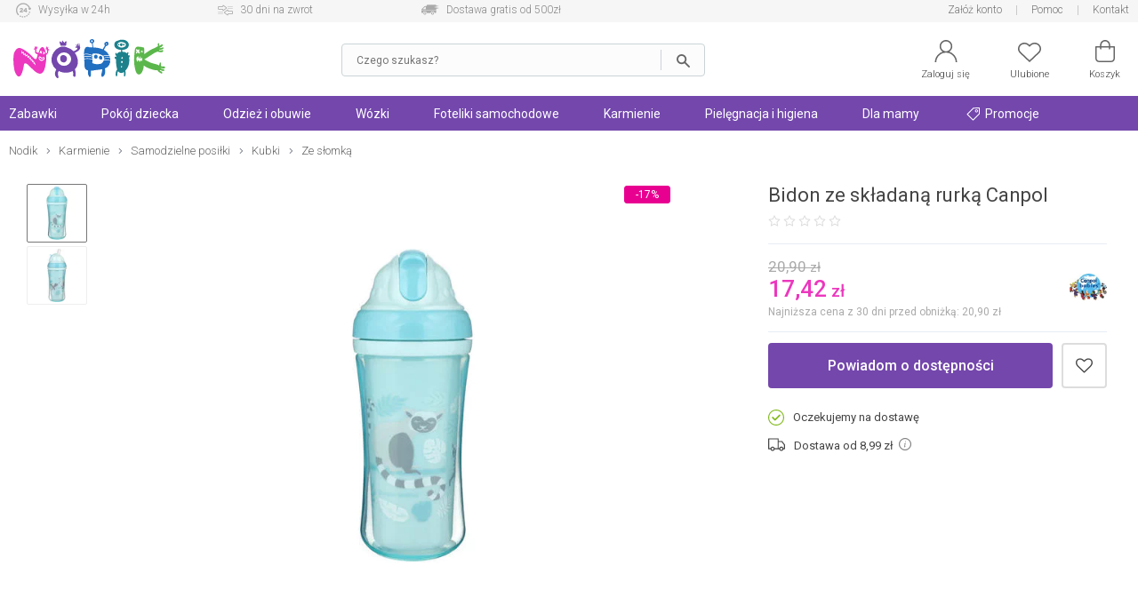

--- FILE ---
content_type: text/html; charset=UTF-8
request_url: https://nodik.pl/bidon-ze-skladana-rurka-canpol-lemur-p-30614.html
body_size: 27115
content:
<!DOCTYPE html>
<html dir="LTR" lang="pl">
    <head>
        <meta http-equiv="Content-Type" content="text/html; charset=utf-8">
                <title>Bidon ze składaną rurką Canpol - lemur - Nodik.pl</title>
        <meta name="description" content="Bidon ze składaną rurką Canpol - lemur w sklepie Nodik.pl! Sprawdź Bidon ze składaną rurką Canpol - lemur oraz wiele innych produktów na Nodik.pl!">
            <script>
        window.dataLayer = window.dataLayer || [];
        window._ga_product = new Map();
        dataLayer.push({'pageType': 'Product page','visitorLoginState': 'Not Logged','idsShowProducts': [30614],'productsValue': 17.42,'categoryProducts': 'Karmienie / Samodzielne posiłki / Kubki / Ze słomką'});
        
                    _ga_product.set(30614, {'id':30614, 'name': 'Bidon ze składaną rurką Canpol', 'category': 'Karmienie / Samodzielne posiłki / Kubki / Ze słomką', 'brand': 'Canpol Babies', 'price': '17.42', 'list': 'Strona produktu', 'dimension2': 'Oczekujemy na dostawę'});
            dataLayer.push({
                'ecommerce': {
                    'currency': 'PLN',
                    'detail': {
                        'actionField': {'list': 'Strona produktu'},
                        'products': [{
                                'id': '30614',
                                'name': 'Bidon ze składaną rurką Canpol',
                                'brand': 'Canpol Babies',
                                'price': '17.42',
                                'category': 'Karmienie / Samodzielne posiłki / Kubki / Ze słomką',
                                'dimension2': 'Oczekujemy na dostawę'
                            }]
                    }
                }
            });
        

        (function(w,d,s,l,i){w[l]=w[l]||[];w[l].push({'gtm.start': new Date().getTime(),event:'gtm.js'});var f=d.getElementsByTagName(s)[0], j=d.createElement(s),dl=l!='dataLayer'?'&l='+l:'';j.async=true;j.src='https://www.googletagmanager.com/gtm.js?id='+i+dl;f.parentNode.insertBefore(j,f); })(window,document,'script','dataLayer','GTM-5QGBW5K');
        </script>
        <meta name="viewport" content="width=device-width, initial-scale=1, minimum-scale=1">
        <link href="https://cdn.nodik.pl/" rel="dns-prefetch">
<link href="https://images.nodik.pl" rel="dns-prefetch">
<link href="//fonts.googleapis.com" rel="dns-prefetch">
<link href="//fonts.gstatic.com" rel="dns-prefetch">
<link href="//googleadservices.com" rel="dns-prefetch">
<link href="//googleads.g.doubleclick.net" rel="dns-prefetch">
        <base href="https://nodik.pl/">
        <link rel="alternate" type="application/rss+xml" title="Nowe produkty" href="https://nodik.pl/rss/nowe_produkty.xml">
        <link rel="shortcut icon" href="favicon.ico?v=2" type="image/x-icon">
        <link rel="preload" as="font" href="templates/shop/fonts/svg-icons4.woff" type="font/woff" crossorigin="anonymous">
        <!-- load google fonts -->
                <link rel="preconnect" href="https://fonts.gstatic.com" crossorigin>
                <link rel="preload" as="style" href="https://fonts.googleapis.com/css2?family=Roboto:ital,wght@0,300;0,400;0,500;0,700;1,300;1,400&display=swap">
                <link rel="stylesheet" href="https://fonts.googleapis.com/css2?family=Roboto:ital,wght@0,300;0,400;0,500;0,700;1,300;1,400&display=swap">
                <!-- end load fonts -->        <link rel="stylesheet" type="text/css" href="templates/shop/dist/style-1709386450.min.css">
        <meta name="robots" content="index, follow"><link rel="canonical" href="https://nodik.pl/bidon-ze-skladana-rurka-canpol-lemur-p-30614.html">
    <meta property="og:title" content="Bidon ze składaną rurką Canpol - lemur - Nodik.pl">
    <meta property="og:description" content="Bidon ze składaną rurką Canpol - lemur w sklepie Nodik.pl! Sprawdź Bidon ze składaną rurką Canpol - lemur oraz wiele innych produktów na Nodik.pl!">
    <meta property="og:locale" content="pl_PL">
    <meta property="og:url" content="https://nodik.pl/bidon-ze-skladana-rurka-canpol-lemur-p-30614.html">
    <meta property="og:type" content="product">
    <meta property="og:image" content="https://cdn.nodik.pl/p/v1/small/4d37c4c09c6ae6b562be422c1c95116c.jpg">
                            <style >[wire\:loading], [wire\:loading\.delay], [wire\:loading\.inline-block], [wire\:loading\.inline], [wire\:loading\.block], [wire\:loading\.flex], [wire\:loading\.table], [wire\:loading\.grid], [wire\:loading\.inline-flex] {display: none;}[wire\:loading\.delay\.shortest], [wire\:loading\.delay\.shorter], [wire\:loading\.delay\.short], [wire\:loading\.delay\.long], [wire\:loading\.delay\.longer], [wire\:loading\.delay\.longest] {display:none;}[wire\:offline] {display: none;}[wire\:dirty]:not(textarea):not(input):not(select) {display: none;}input:-webkit-autofill, select:-webkit-autofill, textarea:-webkit-autofill {animation-duration: 50000s;animation-name: livewireautofill;}@keyframes livewireautofill { from {} }</style>    </head>
    <body>
            <noscript><iframe src="https://www.googletagmanager.com/ns.html?id=GTM-5QGBW5K" height="0" width="0" style="display:none;visibility:hidden"></iframe></noscript>
            <script>window.isMobile = false;</script>
                <header id="header">
            <div id="header-top-bar">
                <div class="container">
                    <div class="left">
    <a href="https://nodik.pl/dostepnosc-i-czas-dostawy-h-4.html" class="icon1">Wysyłka w 24h</a>
    <a href="https://nodik.pl/mozliwosc-zwrotu-towarow-h-13.html" class="icon2">30 dni na zwrot</a>
    <a href="https://nodik.pl/koszty-wysylki-h-23.html" class="icon3">Dostawa gratis od 500zł</a>
</div>
<div class="right">
    
    
    <a href="https://nodik.pl/create_account.php" class="notablet">Załóż konto</a>
    
    <a href="https://nodik.pl/pomoc-h-0.html" title="Pomoc">Pomoc</a>
    <a href="https://nodik.pl/kontakt-h-25.html" title="Kontakt">Kontakt</a>
</div>                </div>
            </div>

            <div id="header-main">
                <div class="container">
                    <div id="header-mobile-nav-menu">
                        <a class="i_menu" href="#main_menu">
                            <svg viewBox="0 0 26 26" xmlns="http://www.w3.org/2000/svg"><path d="M0 4.967a.8125.96697 0 01.8125-.96697h24.375a.8125.96697 0 010 1.9339H.8125A.8125.96697 0 010 4.96696zM25.188 13H.813a.8125.96697 0 000 1.9339h24.375a.8125.96697 0 000-1.9339zM13 22H.812a.8125.96697 0 000 1.9339H13A.8125.96697 0 0013 22z"/></svg>
                        </a>
                    </div>
                    <div id="header-logo" >
                                                <a href="https://nodik.pl" ><img src="images/gfx/logo.svg?cache=3" width="316" height="81" alt="Sklep z zabawkami Nodik" title="Powrót na stronę główną NODIK.pl" class="logo" ></a>
                    </div>

                    
                                            <div wire:id="hX8dAksK9XseUa9AkBAj" wire:initial-data="{&quot;fingerprint&quot;:{&quot;id&quot;:&quot;hX8dAksK9XseUa9AkBAj&quot;,&quot;name&quot;:&quot;autocomplete-search&quot;,&quot;locale&quot;:&quot;pl&quot;,&quot;path&quot;:&quot;bidon-ze-skladana-rurka-canpol-lemur-p-30614.html&quot;,&quot;method&quot;:&quot;GET&quot;,&quot;v&quot;:&quot;acj&quot;},&quot;effects&quot;:{&quot;listeners&quot;:[&quot;toggleState&quot;]},&quot;serverMemo&quot;:{&quot;children&quot;:[],&quot;errors&quot;:[],&quot;htmlHash&quot;:&quot;77d9ebb9&quot;,&quot;data&quot;:{&quot;opened&quot;:false,&quot;hasSuggestions&quot;:false,&quot;minimalInputCharacterCount&quot;:2,&quot;term&quot;:&quot;&quot;,&quot;type&quot;:&quot;products&quot;,&quot;types&quot;:[&quot;products&quot;,&quot;categories&quot;,&quot;manufacturers&quot;],&quot;isMobile&quot;:false,&quot;lastValidTerm&quot;:&quot;&quot;},&quot;dataMeta&quot;:[],&quot;checksum&quot;:&quot;81c27816d5d110708e9a0c9adb7f6664d6bc9bae3cfc3acb303d93bdcb3ce3e0&quot;}}" id="autocomplete-search-container" class="">
    <div id="autocomplete-search-input">
        <div class="back" wire:click="toggleState()"></div>
        <form wire:loading.class="loading" id="autocomplete-search-form" name="autocomplete-search-form" method="get" action="/" autocomplete="off">
            <input
                id="autocomplete-search-term"
                type="text"
                name="q"
                placeholder="Czego szukasz?"
                autocomplete="off"
                wire:model.debounce.200ms="term"
                                    wire:click="toggleState()"
                                required>
            <button type="submit" class="submit"></button>
        </form>
        <button type="button" class="clear" wire:click="clearTerm()"></button>
    </div>
    </div>

<!-- Livewire Component wire-end:hX8dAksK9XseUa9AkBAj -->                        <div id="header-user-menu">

                            <div id="header-find">
                                <a href="javascript:void(0)" class="i_search" onClick="Livewire.emitTo('autocomplete-search', 'toggleState')">
                                    <svg viewBox="0 0 26 26" xmlns="http://www.w3.org/2000/svg"><path d="M23.761 23.607l-5.9154-5.9152a8.9199 8.9196 0 002.0798-5.7298c0-4.9415-4.021-8.9624-8.9627-8.9624S2 7.0204 2 11.962c0 4.9415 4.021 8.9624 8.9627 8.9624 2.1796 0 4.1758-.78217 5.7321-2.0776l5.9133 5.9131a.81275.81272 0 001.1529 0 .81479.81476 0 000-1.1529zM3.63 11.962c0-4.0432 3.2897-7.3328 7.3331-7.3328s7.3331 3.2896 7.3331 7.3328-3.2897 7.3328-7.3331 7.3328S3.63 16.0052 3.63 11.962z"/></svg>
                                    <span>Szukaj</span>
                                </a>
                            </div>

                            <div id="header-account" class="nophone">
                                <a rel="nofollow" href="https://nodik.pl/account.php">
                                    <svg viewBox="0 0 26 26" xmlns="http://www.w3.org/2000/svg"><path d="M13 0C9.0574 0 5.8522 3.202 5.8522 7.1432c0 2.4411 1.2314 4.5985 3.1044 5.888l.31865.21935-.36635.12588c-1.7684.61002-3.3886 1.6173-4.7511 2.9793-2.3166 2.3158-3.608 5.3772-3.6578 8.6443h1.5932c.10506-5.9222 4.9574-10.712 10.907-10.712 5.9492 0 10.802 4.7894 10.907 10.712h1.5932c-.04983-3.267-1.3412-6.3284-3.6578-8.6443-1.3625-1.362-2.9827-2.3693-4.7511-2.9793l-.36635-.12588.31865-.21935c1.873-1.2896 3.1044-3.4469 3.1044-5.888C20.1482 3.2021 16.9431 0 13.0004 0zm0 1.5926c3.0603 0 5.5524 2.4912 5.5524 5.5503S16.0602 12.6952 13 12.6952c-3.0603 0-5.5524-2.4932-5.5524-5.5523S9.9398 1.5926 13 1.5926z"/></svg>
                                    <span>Zaloguj się</span>
                                </a>
                            </div>
                            <div id="header-wishlist">
                                <a rel="nofollow" href="https://nodik.pl/wishlist.php">
                                    <svg viewBox="0 0 26 26" xmlns="http://www.w3.org/2000/svg"><path d="M7.2267 3c-1.8443.000036-3.6886.66734-5.0916 2.0017C.7565 6.3129 0 8.0473 0 9.8907c0 1.8439.75647 3.5781 2.1352 4.8898l.000102.000102 10.319 9.7965c.14708.14008.34247.2181.54558.21775h.0002c.19651 0 .39231-.0723.54587-.21815l10.319-9.7963c1.3785-1.3115 2.1353-3.0459 2.1353-4.8895s-.75683-3.5779-2.1353-4.889c-2.8049-2.6692-7.3764-2.6692-10.182-.00052l-.68229.64802-.68159-.64774c-1.4031-1.3345-3.2474-2.0017-5.0916-2.0017zm11.546 1.5769c1.4476 0 2.8954.52476 3.9985 1.5742 1.0568 1.0053 1.6422 2.3354 1.6422 3.7401 0 1.4046-.58544 2.7344-1.6419 3.7396h-.000099l-9.7718 9.2776-9.7716-9.2773c-1.0571-1.0052-1.6423-2.3353-1.6423-3.7398 0-1.4045.58521-2.7347 1.6423-3.7401 1.103-1.0496 2.551-1.5735 3.998-1.5735 1.4472 0 2.8959.52455 3.9988 1.5741l.000101.000101 1.2283 1.1666c.30706.29195.78554.29195 1.0926 0l1.2285-1.1673c1.1032-1.0495 2.5508-1.5742 3.9983-1.5742z"/></svg>
                                    <span>Ulubione</span>
                                    <div class="wish-count ">0</div>
                                </a>
                            </div>
                            <div id="header-basket">
                                <a rel="nofollow" class="shopping-cart-link" href="https://nodik.pl/shopping_cart.php" title="Koszyk">
                                    <svg viewBox="0 0 26 26" xmlns="http://www.w3.org/2000/svg"><path d="M6.2786 25h13.443c2.3593 0 4.2786-1.9462 4.2786-4.3385V7.6925c0-.42308-.34138-.76923-.75862-.76923h-4.5517v-1.1538c0-3.1808-2.5528-5.7692-5.6897-5.7692-3.1369 0-5.6897 2.5885-5.6897 5.7692v1.1538h-4.5517c-.41724 0-.75862.34615-.75862.76923v12.969c0 2.3923 1.9193 4.3385 4.2786 4.3385zm2.549-19.231c0-2.3346 1.87-4.2308 4.1724-4.2308s4.1724 1.8962 4.1724 4.2308v1.1538H8.8276zM3.5173 8.4613h3.7931v1.4472c0 .42308.34138.76923.75862.76923.41724 0 .75862-.34615.75862-.76923V8.4613h8.3448v1.4472c0 .42308.34138.76923.75862.76923.41724 0 .75862-.34615.75862-.76923V8.4613h3.7931v12.2c0 1.5423-1.2403 2.8-2.7614 2.8h-13.443c-1.521 0-2.7614-1.2577-2.7614-2.8z" data-original="#000000"/></svg>
                                    <span>Koszyk</span>
                                    <div class="basket-count ">0</div>
                                </a>
                            </div>

                        </div>
                                    </div>
            </div>
        </header>

        
            <div id="header-nav">
                <div class="container">
                    <script>
    var contact_link = 'https://nodik.pl/kontakt-h-25.html';
</script>

<script>
    window.categoryList = '[{"id":2,"name":"Zabawki","parent_id":0,"href":"https:\/\/nodik.pl\/zabawki-c-2.html","children":[{"id":179,"name":"Dla niemowl\u0105t","parent_id":2,"href":"https:\/\/nodik.pl\/zabawki-dla-niemowlat-c-179.html","children":[{"id":27,"name":"Do k\u0105pieli","parent_id":179,"href":"https:\/\/nodik.pl\/zabawki-do-kapieli-c-27.html"},{"id":185,"name":"Interaktywne","parent_id":179,"href":"https:\/\/nodik.pl\/zabawki-interaktywne-dla-niemowlat-c-185.html"},{"id":67,"name":"Do raczkowania","parent_id":179,"href":"https:\/\/nodik.pl\/zabawki-do-raczkowania-c-67.html"},{"id":62,"name":"Do w\u00f3zka i \u0142\u00f3\u017ceczka","parent_id":179,"href":"https:\/\/nodik.pl\/zabawki-do-wozka-i-lozeczka-c-62.html"},{"id":180,"name":"Grzechotki i gryzaki","parent_id":179,"href":"https:\/\/nodik.pl\/grzechotki-i-gryzaki-c-180.html","children":[{"id":20,"name":"Grzechotki","parent_id":180,"href":"https:\/\/nodik.pl\/grzechotki-c-20.html"},{"id":19,"name":"Gryzaki","parent_id":180,"href":"https:\/\/nodik.pl\/gryzaki-c-19.html"}]},{"id":12,"name":"Karuzele","parent_id":179,"href":"https:\/\/nodik.pl\/karuzele-nad-lozeczko-c-12.html"},{"id":63,"name":"Projektory i pozytywki","parent_id":179,"href":"https:\/\/nodik.pl\/projektory-i-pozytywki-c-63.html"},{"id":21,"name":"Maty edukacyjne","parent_id":179,"href":"https:\/\/nodik.pl\/maty-edukacyjne-c-21.html"},{"id":18,"name":"Pluszowe","parent_id":179,"href":"https:\/\/nodik.pl\/zabawki-pluszowe-c-18.html"},{"id":269,"name":"Sensoryczne","parent_id":179,"href":"https:\/\/nodik.pl\/sensoryczne-c-269.html"},{"id":184,"name":"Sortery i uk\u0142adanki","parent_id":179,"href":"https:\/\/nodik.pl\/sortery-i-ukladanki-c-184.html"},{"id":98,"name":"Stoliki edukacyjne","parent_id":179,"href":"https:\/\/nodik.pl\/stoliki-edukacyjne-c-98.html"},{"id":95,"name":"Chodziki i pchacze","parent_id":179,"href":"https:\/\/nodik.pl\/chodziki-i-pchacze-c-95.html"},{"id":265,"name":"Je\u017adziki","parent_id":179,"href":"https:\/\/nodik.pl\/jezdziki-c-265.html"},{"id":272,"name":"Na biegunach","parent_id":179,"href":"https:\/\/nodik.pl\/koniki-na-biegunach-c-272.html"},{"id":286,"name":"Drewniane","parent_id":179,"href":"https:\/\/nodik.pl\/drewniane-c-286.html"}]},{"id":74,"name":"Samochody i pojazdy","parent_id":2,"href":"https:\/\/nodik.pl\/samochody-i-pojazdy-c-74.html","children":[{"id":38,"name":"Gara\u017ce i tory","parent_id":74,"href":"https:\/\/nodik.pl\/garaze-i-tory-c-38.html","children":[{"id":175,"name":"Tory samochodowe","parent_id":38,"href":"https:\/\/nodik.pl\/tory-samochodowe-c-175.html"},{"id":81,"name":"Gara\u017ce i parkingi","parent_id":38,"href":"https:\/\/nodik.pl\/garaze-i-parkingi-c-81.html"}]},{"id":82,"name":"Kolejki, poci\u0105gi","parent_id":74,"href":"https:\/\/nodik.pl\/kolejki-pociagi-c-82.html","children":[{"id":90,"name":"Lokomotywy","parent_id":82,"href":"https:\/\/nodik.pl\/lokomotywy-c-90.html"},{"id":91,"name":"Tory","parent_id":82,"href":"https:\/\/nodik.pl\/tory-kolejowe-c-91.html"}]},{"id":170,"name":"Budowlane","parent_id":74,"href":"https:\/\/nodik.pl\/zabawki-budowlane-c-170.html"},{"id":73,"name":"Samoloty","parent_id":74,"href":"https:\/\/nodik.pl\/zabawki-samoloty-c-73.html"},{"id":28,"name":"Samochody","parent_id":74,"href":"https:\/\/nodik.pl\/samochody-c-28.html","children":[{"id":88,"name":"Dla starszak\u00f3w","parent_id":28,"href":"https:\/\/nodik.pl\/samochody-dla-starszakow-c-88.html"},{"id":87,"name":"Dla maluszk\u00f3w","parent_id":28,"href":"https:\/\/nodik.pl\/samochody-dla-maluszkow-c-87.html"},{"id":264,"name":"Akumulatorowe","parent_id":28,"href":"https:\/\/nodik.pl\/akumulatorowe-c-264.html"},{"id":89,"name":"Z bajek","parent_id":28,"href":"https:\/\/nodik.pl\/samochody-z-bajek-c-89.html"}]}]},{"id":56,"name":"Lalki i akcesoria","parent_id":2,"href":"https:\/\/nodik.pl\/lalki-i-akcesoria-c-56.html","children":[{"id":59,"name":"Lalki Barbie","parent_id":56,"href":"https:\/\/nodik.pl\/lalki-barbie-c-59.html"},{"id":103,"name":"Lalki z bajek","parent_id":56,"href":"https:\/\/nodik.pl\/lalki-z-bajek-c-103.html"},{"id":102,"name":"Lalki bobasy","parent_id":56,"href":"https:\/\/nodik.pl\/lalki-bobasy-c-102.html"},{"id":60,"name":"Akcesoria dla lalek","parent_id":56,"href":"https:\/\/nodik.pl\/akcesoria-dla-lalek-c-60.html","children":[{"id":163,"name":"Ubranka dla lalek","parent_id":60,"href":"https:\/\/nodik.pl\/ubranka-dla-lalek-c-163.html"},{"id":164,"name":"Mebelki dla lalek","parent_id":60,"href":"https:\/\/nodik.pl\/mebelki-dla-lalek-c-164.html"},{"id":166,"name":"W\u00f3zki dla lalek","parent_id":60,"href":"https:\/\/nodik.pl\/wozki-dla-lalek-c-166.html"},{"id":167,"name":"Pojazdy dla lalek","parent_id":60,"href":"https:\/\/nodik.pl\/pojazdy-dla-lalek-c-167.html"},{"id":43,"name":"Domki dla lalek","parent_id":60,"href":"https:\/\/nodik.pl\/domki-dla-lalek-c-43.html"},{"id":176,"name":"Pozosta\u0142e","parent_id":60,"href":"https:\/\/nodik.pl\/pozostale-akcesoria-dla-lalek-c-176.html"}]}]},{"id":41,"name":"Ogr\u00f3d i sport","parent_id":2,"href":"https:\/\/nodik.pl\/ogrod-i-sport-c-41.html","children":[{"id":64,"name":"Rowerki i pojazdy","parent_id":41,"href":"https:\/\/nodik.pl\/rowerki-i-pojazdy-c-64.html","children":[{"id":158,"name":"Rowerki","parent_id":64,"href":"https:\/\/nodik.pl\/rowerki-c-158.html"},{"id":159,"name":"Hulajnogi","parent_id":64,"href":"https:\/\/nodik.pl\/hulajnogi-c-159.html"},{"id":340,"name":"Rolki","parent_id":64,"href":"https:\/\/nodik.pl\/rolki-c-340.html"},{"id":263,"name":"Je\u017adziki i pojazdy","parent_id":64,"href":"https:\/\/nodik.pl\/jezdziki-i-pojazdy-c-263.html"},{"id":160,"name":"Akcesoria","parent_id":64,"href":"https:\/\/nodik.pl\/akcesoria-do-rowerkow-i-hulajnog-c-160.html"},{"id":344,"name":"Deskorolki","parent_id":64,"href":"https:\/\/nodik.pl\/deskorolki-c-344.html"}]},{"id":108,"name":"Place zabaw","parent_id":41,"href":"https:\/\/nodik.pl\/place-zabaw-c-108.html"},{"id":106,"name":"Do piasku","parent_id":41,"href":"https:\/\/nodik.pl\/zabawki-do-piasku-c-106.html"},{"id":274,"name":"Wodne","parent_id":41,"href":"https:\/\/nodik.pl\/zabawki-wodne-c-274.html"},{"id":107,"name":"Sportowe","parent_id":41,"href":"https:\/\/nodik.pl\/zabawy-sportowe-c-107.html"},{"id":178,"name":"Pozosta\u0142e","parent_id":41,"href":"https:\/\/nodik.pl\/pozostale-zabawy-ogrodowe-c-178.html"},{"id":419,"name":"Hu\u015btawki ogrodowe","parent_id":41,"href":"https:\/\/nodik.pl\/hustawki-ogrodowe-c-419.html"},{"id":420,"name":"Trampoliny","parent_id":41,"href":"https:\/\/nodik.pl\/trampoliny-c-420.html"},{"id":421,"name":"Hamaki","parent_id":41,"href":"https:\/\/nodik.pl\/hamaki-c-421.html"}]},{"id":39,"name":"Klocki","parent_id":2,"href":"https:\/\/nodik.pl\/klocki-c-39.html","children":[{"id":86,"name":"LEGO","parent_id":39,"href":"https:\/\/nodik.pl\/klocki-lego-c-86.html"},{"id":85,"name":"Dla maluch\u00f3w","parent_id":39,"href":"https:\/\/nodik.pl\/klocki-dla-maluchow-c-85.html"},{"id":168,"name":"Plastikowe","parent_id":39,"href":"https:\/\/nodik.pl\/klocki-plastikowe-c-168.html"},{"id":169,"name":"Konstrukcyjne","parent_id":39,"href":"https:\/\/nodik.pl\/klocki-konstrukcyjne-c-169.html"}]},{"id":181,"name":"Edukacyjne","parent_id":2,"href":"https:\/\/nodik.pl\/zabawki-edukacyjne-c-181.html","children":[{"id":54,"name":"Interaktywne","parent_id":181,"href":"https:\/\/nodik.pl\/zabawki-interaktywne-c-54.html","children":[{"id":83,"name":"Dla maluszka","parent_id":54,"href":"https:\/\/nodik.pl\/zabawki-interaktywne-dla-maluszka-c-83.html"},{"id":84,"name":"Dla starszak\u00f3w","parent_id":54,"href":"https:\/\/nodik.pl\/zabawki-interaktywne-dla-starszakow-c-84.html"}]},{"id":69,"name":"Plastyczne","parent_id":181,"href":"https:\/\/nodik.pl\/zabawki-plastyczne-c-69.html","children":[{"id":245,"name":"Kreatywne","parent_id":69,"href":"https:\/\/nodik.pl\/kreatywne-c-245.html"},{"id":243,"name":"Ciastolina","parent_id":69,"href":"https:\/\/nodik.pl\/ciastolina-c-243.html"}]},{"id":182,"name":"Muzyczne","parent_id":181,"href":"https:\/\/nodik.pl\/zabawki-muzyczne-c-182.html"},{"id":183,"name":"Nauka i do\u015bwiadczenia","parent_id":181,"href":"https:\/\/nodik.pl\/nauka-i-doswiadczenia-c-183.html"}]},{"id":105,"name":"Odgrywanie r\u00f3l","parent_id":2,"href":"https:\/\/nodik.pl\/zabawy-w-odgrywanie-rol-c-105.html","children":[{"id":42,"name":"Kuchnia i dom","parent_id":105,"href":"https:\/\/nodik.pl\/zabawki-kuchnia-i-dom-c-42.html"},{"id":186,"name":"Majsterkowanie","parent_id":105,"href":"https:\/\/nodik.pl\/zabawki-do-majsterkowania-c-186.html"},{"id":188,"name":"Zawody","parent_id":105,"href":"https:\/\/nodik.pl\/zabawa-w-zawody-c-188.html"},{"id":187,"name":"Postacie z bajek","parent_id":105,"href":"https:\/\/nodik.pl\/przebrania-postacie-z-bajek-c-187.html"},{"id":104,"name":"Pistolety","parent_id":105,"href":"https:\/\/nodik.pl\/pistolety-c-104.html"}]},{"id":40,"name":"Gry i puzzle","parent_id":2,"href":"https:\/\/nodik.pl\/gry-i-puzzle-c-40.html","children":[{"id":65,"name":"Gry","parent_id":40,"href":"https:\/\/nodik.pl\/gry-c-65.html","children":[{"id":189,"name":"Planszowe","parent_id":65,"href":"https:\/\/nodik.pl\/gry-planszowe-c-189.html"},{"id":101,"name":"Elektroniczne","parent_id":65,"href":"https:\/\/nodik.pl\/gry-elektroniczne-c-101.html"},{"id":99,"name":"Edukacyjne","parent_id":65,"href":"https:\/\/nodik.pl\/gry-edukacyjne-c-99.html"},{"id":100,"name":"Zr\u0119czno\u015bciowe","parent_id":65,"href":"https:\/\/nodik.pl\/gry-zrecznosciowe-c-100.html"},{"id":244,"name":"Towarzyskie","parent_id":65,"href":"https:\/\/nodik.pl\/gry-towarzyskie-c-244.html"}]},{"id":66,"name":"Puzzle i uk\u0142adanki","parent_id":40,"href":"https:\/\/nodik.pl\/puzzle-i-ukladanki-c-66.html"}]},{"id":61,"name":"Figurki z bajek","parent_id":2,"href":"https:\/\/nodik.pl\/figurki-z-bajek-c-61.html"},{"id":262,"name":"Hity z ekranu TV","parent_id":2,"href":"https:\/\/nodik.pl\/hity-z-ekranu-tv-c-262.html"}]},{"id":47,"name":"Pok\u00f3j dziecka","parent_id":0,"href":"https:\/\/nodik.pl\/pokoj-dziecka-c-47.html","children":[{"id":222,"name":"\u0141\u00f3\u017ceczka","parent_id":47,"href":"https:\/\/nodik.pl\/lozeczka-dla-dzieci-c-222.html","children":[{"id":48,"name":"\u0141\u00f3\u017ceczka turystyczne","parent_id":222,"href":"https:\/\/nodik.pl\/lozeczka-turystyczne-c-48.html"},{"id":223,"name":"\u0141\u00f3\u017ceczka dostawne","parent_id":222,"href":"https:\/\/nodik.pl\/lozeczka-dostawne-dla-dzieci-c-223.html"},{"id":224,"name":"Kojce","parent_id":222,"href":"https:\/\/nodik.pl\/kojce-dla-dzieci-c-224.html"},{"id":227,"name":"Ko\u0142yski i kosze","parent_id":222,"href":"https:\/\/nodik.pl\/kolyski-i-kosze-dla-dzieci-c-227.html"},{"id":120,"name":"Materace","parent_id":222,"href":"https:\/\/nodik.pl\/materace-do-lozeczek-c-120.html"}]},{"id":119,"name":"Po\u015bciel","parent_id":47,"href":"https:\/\/nodik.pl\/posciel-dla-dzieci-c-119.html","children":[{"id":153,"name":"Komplety","parent_id":119,"href":"https:\/\/nodik.pl\/komplety-poscieli-dla-dzieci-c-153.html"},{"id":121,"name":"Poduszki i kliny","parent_id":119,"href":"https:\/\/nodik.pl\/poduszki-i-kliny-c-121.html"},{"id":154,"name":"Prze\u015bcierad\u0142a","parent_id":119,"href":"https:\/\/nodik.pl\/przescieradla-dla-dzieci-c-154.html"},{"id":155,"name":"Ochraniacze","parent_id":119,"href":"https:\/\/nodik.pl\/ochraniacze-do-lozeczek-c-155.html"}]},{"id":9,"name":"Bezpiecze\u0144stwo","parent_id":47,"href":"https:\/\/nodik.pl\/bezpieczenstwo-dzieci-c-9.html","children":[{"id":15,"name":"Nianie elektroniczne","parent_id":9,"href":"https:\/\/nodik.pl\/nianie-elektroniczne-c-15.html"},{"id":136,"name":"Zabezpieczenia","parent_id":9,"href":"https:\/\/nodik.pl\/zabezpieczenia-do-domu-c-136.html"},{"id":137,"name":"Bramki i barierki","parent_id":9,"href":"https:\/\/nodik.pl\/bramki-i-barierki-c-137.html"},{"id":138,"name":"Szelki i kaski","parent_id":9,"href":"https:\/\/nodik.pl\/szelki-i-kaski-c-138.html"}]},{"id":225,"name":"Akcesoria","parent_id":47,"href":"https:\/\/nodik.pl\/akcesoria-do-pokoju-c-225.html","children":[{"id":80,"name":"Noside\u0142ka","parent_id":225,"href":"https:\/\/nodik.pl\/nosidelka-c-80.html"},{"id":228,"name":"Lampki i projektory","parent_id":225,"href":"https:\/\/nodik.pl\/lampki-i-projektory-c-228.html"},{"id":97,"name":"Dekoracje","parent_id":225,"href":"https:\/\/nodik.pl\/dekoracje-c-97.html"},{"id":117,"name":"Plecaki i torby","parent_id":225,"href":"https:\/\/nodik.pl\/plecaki-i-torby-dla-dzieci-c-117.html"},{"id":259,"name":"Pude\u0142ka i organizery","parent_id":225,"href":"https:\/\/nodik.pl\/pudelka-i-organizery-c-259.html"},{"id":92,"name":"Pozosta\u0142e akcesoria","parent_id":225,"href":"https:\/\/nodik.pl\/pozostale-akcesoria-do-pokoju-c-92.html"}]},{"id":55,"name":"Le\u017caczki i bujaczki","parent_id":47,"href":"https:\/\/nodik.pl\/lezaczki-i-bujaczki-c-55.html","children":[{"id":219,"name":"Le\u017caczki","parent_id":55,"href":"https:\/\/nodik.pl\/lezaczki-c-219.html"},{"id":218,"name":"Hu\u015btawki","parent_id":55,"href":"https:\/\/nodik.pl\/hustawki-c-218.html"}]},{"id":51,"name":"Krzese\u0142ka do karmienia","parent_id":47,"href":"https:\/\/nodik.pl\/krzeselka-do-karmienia-c-51.html","children":[{"id":221,"name":"Siedziska na krzes\u0142o","parent_id":51,"href":"https:\/\/nodik.pl\/siedziska-na-krzeslo-c-221.html"},{"id":220,"name":"Wysokie","parent_id":51,"href":"https:\/\/nodik.pl\/krzeselka-do-karmienia-wysokie-c-220.html"}]}]},{"id":305,"name":"Odzie\u017c i obuwie","parent_id":0,"href":"https:\/\/nodik.pl\/odziez-i-obuwie-c-305.html","children":[{"id":306,"name":"Odzie\u017c ch\u0142opi\u0119ca","parent_id":305,"href":"https:\/\/nodik.pl\/odziez-chlopieca-c-306.html","children":[{"id":310,"name":"Kurtki","parent_id":306,"href":"https:\/\/nodik.pl\/kurtki-c-310.html"},{"id":311,"name":"Bluzy","parent_id":306,"href":"https:\/\/nodik.pl\/bluzy-c-311.html"},{"id":312,"name":"Koszulki","parent_id":306,"href":"https:\/\/nodik.pl\/koszulki-c-312.html"},{"id":313,"name":"Bielizna sportowa","parent_id":306,"href":"https:\/\/nodik.pl\/bielizna-sportowa-c-313.html"},{"id":314,"name":"Komplety dresowe","parent_id":306,"href":"https:\/\/nodik.pl\/komplety-dresowe-c-314.html"},{"id":315,"name":"Spodnie","parent_id":306,"href":"https:\/\/nodik.pl\/spodnie-c-315.html"},{"id":316,"name":"Szorty i spodenki","parent_id":306,"href":"https:\/\/nodik.pl\/szorty-i-spodenki-c-316.html"},{"id":317,"name":"Stroje pi\u0142karskie","parent_id":306,"href":"https:\/\/nodik.pl\/stroje-pilkarskie-c-317.html"},{"id":318,"name":"Skarpetki","parent_id":306,"href":"https:\/\/nodik.pl\/skarpetki-c-318.html"}]},{"id":307,"name":"Odzie\u017c dziewcz\u0119ca","parent_id":305,"href":"https:\/\/nodik.pl\/odziez-dziewczeca-c-307.html","children":[{"id":319,"name":"Kurtki","parent_id":307,"href":"https:\/\/nodik.pl\/kurtki-c-319.html"},{"id":320,"name":"Bluzy","parent_id":307,"href":"https:\/\/nodik.pl\/bluzy-c-320.html"},{"id":321,"name":"Koszulki","parent_id":307,"href":"https:\/\/nodik.pl\/koszulki-c-321.html"},{"id":322,"name":"Bielizna sportowa","parent_id":307,"href":"https:\/\/nodik.pl\/bielizna-sportowa-c-322.html"},{"id":323,"name":"Komplety","parent_id":307,"href":"https:\/\/nodik.pl\/komplety-c-323.html","children":[{"id":324,"name":"Sportowe","parent_id":323,"href":"https:\/\/nodik.pl\/sportowe-c-324.html"},{"id":325,"name":"Dresowe","parent_id":323,"href":"https:\/\/nodik.pl\/dresowe-c-325.html"},{"id":326,"name":"Narciarskie","parent_id":323,"href":"https:\/\/nodik.pl\/narciarskie-c-326.html"}]},{"id":327,"name":"Spodnie i spodenki","parent_id":307,"href":"https:\/\/nodik.pl\/spodnie-i-spodenki-c-327.html"},{"id":328,"name":"Skarpetki","parent_id":307,"href":"https:\/\/nodik.pl\/skarpetki-c-328.html"}]},{"id":308,"name":"Obuwie ch\u0142opi\u0119ce","parent_id":305,"href":"https:\/\/nodik.pl\/obuwie-chlopiece-c-308.html","children":[{"id":329,"name":"Buty lifestyle","parent_id":308,"href":"https:\/\/nodik.pl\/buty-lifestyle-c-329.html"},{"id":330,"name":"Buty pi\u0142karskie","parent_id":308,"href":"https:\/\/nodik.pl\/buty-pilkarskie-c-330.html"},{"id":331,"name":"Buty do biegania","parent_id":308,"href":"https:\/\/nodik.pl\/buty-do-biegania-c-331.html"},{"id":332,"name":"Klapki i sanda\u0142y","parent_id":308,"href":"https:\/\/nodik.pl\/klapki-i-sandaly-c-332.html"}]},{"id":309,"name":"Obuwie dziewcz\u0119ce","parent_id":305,"href":"https:\/\/nodik.pl\/obuwie-dziewczece-c-309.html","children":[{"id":333,"name":"Buty lifestyle","parent_id":309,"href":"https:\/\/nodik.pl\/buty-lifestyle-c-333.html"},{"id":334,"name":"Buty do biegania","parent_id":309,"href":"https:\/\/nodik.pl\/buty-do-biegania-c-334.html"},{"id":335,"name":"Klapki i sanda\u0142y","parent_id":309,"href":"https:\/\/nodik.pl\/klapki-i-sandaly-c-335.html"}]},{"id":336,"name":"Akcesoria","parent_id":305,"href":"https:\/\/nodik.pl\/akcesoria-c-336.html"}]},{"id":49,"name":"W\u00f3zki","parent_id":0,"href":"https:\/\/nodik.pl\/wozki-c-49.html","children":[{"id":50,"name":"W\u00f3zki spacerowe","parent_id":49,"href":"https:\/\/nodik.pl\/wozki-spacerowe-c-50.html","children":[{"id":196,"name":"Parasolki","parent_id":50,"href":"https:\/\/nodik.pl\/wozki-parasolki-c-196.html"},{"id":201,"name":"Sk\u0142adane na p\u0142asko","parent_id":50,"href":"https:\/\/nodik.pl\/wozki-skladane-na-plasko-c-201.html"},{"id":197,"name":"Dla bli\u017aniak\u00f3w","parent_id":50,"href":"https:\/\/nodik.pl\/wozki-spacerowe-dla-blizniakow-c-197.html"},{"id":200,"name":"Opcja 2w1","parent_id":50,"href":"https:\/\/nodik.pl\/wozki-dwufunkcyjne-2w1-c-200.html"},{"id":199,"name":"Trzyko\u0142owe","parent_id":50,"href":"https:\/\/nodik.pl\/wozki-trzykolowe-c-199.html"},{"id":198,"name":"Do biegania","parent_id":50,"href":"https:\/\/nodik.pl\/wozki-do-biegania-c-198.html"}]},{"id":57,"name":"W\u00f3zki wielofunkcyjne","parent_id":49,"href":"https:\/\/nodik.pl\/wozki-wielofunkcyjne-c-57.html","children":[{"id":202,"name":"G\u0142\u0119boko-spacerowe 2w1","parent_id":57,"href":"https:\/\/nodik.pl\/wozki-gleboko-spacerowe-2w1-c-202.html"},{"id":203,"name":"Wielofunkcyjne 3w1","parent_id":57,"href":"https:\/\/nodik.pl\/wozki-3w1-c-203.html"},{"id":204,"name":"Dla bli\u017aniak\u00f3w","parent_id":57,"href":"https:\/\/nodik.pl\/wozki-wielofunkcyjne-dla-blizniakow-c-204.html"}]},{"id":53,"name":"Akcesoria","parent_id":49,"href":"https:\/\/nodik.pl\/akcesoria-do-wozkow-c-53.html","children":[{"id":109,"name":"Gondole","parent_id":53,"href":"https:\/\/nodik.pl\/gondole-do-wozkow-c-109.html"},{"id":110,"name":"Torby i organizery","parent_id":53,"href":"https:\/\/nodik.pl\/torby-i-organizery-c-110.html"},{"id":113,"name":"Parasolki i os\u0142onki","parent_id":53,"href":"https:\/\/nodik.pl\/parasolki-i-oslonki-c-113.html"},{"id":123,"name":"Po\u015bciel i wk\u0142adki","parent_id":53,"href":"https:\/\/nodik.pl\/posciel-i-wkladki-do-wozkow-c-123.html"},{"id":111,"name":"\u015apiworki i mufki","parent_id":53,"href":"https:\/\/nodik.pl\/spiworki-i-mufki-do-wozkow-c-111.html"},{"id":112,"name":"Pozosta\u0142e","parent_id":53,"href":"https:\/\/nodik.pl\/pozostale-akcesoria-do-wozkow-c-112.html"}]}]},{"id":35,"name":"Foteliki samochodowe","parent_id":0,"href":"https:\/\/nodik.pl\/foteliki-samochodowe-c-35.html","children":[{"id":161,"name":"Foteliki wg grup","parent_id":35,"href":"https:\/\/nodik.pl\/foteliki-samochodowe-c-161.html","children":[{"id":34,"name":"0-13 kg","parent_id":161,"href":"https:\/\/nodik.pl\/foteliki-samochodowe-0-13-kg-c-34.html"},{"id":212,"name":"0-18 kg","parent_id":161,"href":"https:\/\/nodik.pl\/foteliki-samochodowe-0-18-kg-c-212.html"},{"id":213,"name":"0-25 kg","parent_id":161,"href":"https:\/\/nodik.pl\/foteliki-samochodowe-0-25-kg-c-213.html"},{"id":214,"name":"0-36 kg","parent_id":161,"href":"https:\/\/nodik.pl\/foteliki-samochodowe-0-36-kg-c-214.html"},{"id":36,"name":"9-18 kg","parent_id":161,"href":"https:\/\/nodik.pl\/foteliki-samochodowe-9-18-kg-c-36.html"},{"id":215,"name":"9-25 kg","parent_id":161,"href":"https:\/\/nodik.pl\/foteliki-samochodowe-9-25-kg-c-215.html"},{"id":216,"name":"9-36 kg","parent_id":161,"href":"https:\/\/nodik.pl\/foteliki-samochodowe-9-36-kg-c-216.html"},{"id":37,"name":"15-36 kg","parent_id":161,"href":"https:\/\/nodik.pl\/foteliki-samochodowe-15-36-kg-c-37.html"},{"id":217,"name":"Norma i-Size","parent_id":161,"href":"https:\/\/nodik.pl\/foteliki-samochodowe-i-size-c-217.html"}]},{"id":52,"name":"Akcesoria","parent_id":35,"href":"https:\/\/nodik.pl\/akcesoria-do-fotelikow-c-52.html","children":[{"id":125,"name":"Bazy do fotelik\u00f3w","parent_id":52,"href":"https:\/\/nodik.pl\/bazy-do-fotelikow-c-125.html"},{"id":141,"name":"Na s\u0142o\u0144ce i deszcz","parent_id":52,"href":"https:\/\/nodik.pl\/na-slonce-i-deszcz-c-141.html"},{"id":143,"name":"Organizery i maty","parent_id":52,"href":"https:\/\/nodik.pl\/organizery-i-maty-do-fotelikow-c-143.html"},{"id":142,"name":"Lusterka","parent_id":52,"href":"https:\/\/nodik.pl\/lusterka-do-samochodu-c-142.html"},{"id":144,"name":"Os\u0142ony i zag\u0142\u00f3wki","parent_id":52,"href":"https:\/\/nodik.pl\/oslony-i-zaglowki-c-144.html"},{"id":127,"name":"Wk\u0142adki do fotelika","parent_id":52,"href":"https:\/\/nodik.pl\/wkladki-do-fotelika-c-127.html"},{"id":126,"name":"\u015apiworki i ochraniacze","parent_id":52,"href":"https:\/\/nodik.pl\/spiworki-i-ochraniacze-do-fotelikow-c-126.html"},{"id":145,"name":"Pozosta\u0142e","parent_id":52,"href":"https:\/\/nodik.pl\/pozostale-akcesoria-do-fotelikow-c-145.html"}]}]},{"id":16,"name":"Karmienie","parent_id":0,"href":"https:\/\/nodik.pl\/karmienie-c-16.html","children":[{"id":190,"name":"Karmienie butelk\u0105","parent_id":16,"href":"https:\/\/nodik.pl\/karmienie-butelka-c-190.html","children":[{"id":4,"name":"Butelki do karmienia","parent_id":190,"href":"https:\/\/nodik.pl\/butelki-do-karmienia-c-4.html","children":[{"id":157,"name":"Butelki","parent_id":4,"href":"https:\/\/nodik.pl\/butelki-c-157.html"},{"id":146,"name":"Zestawy butelek","parent_id":4,"href":"https:\/\/nodik.pl\/zestawy-butelek-c-146.html"}]},{"id":29,"name":"Smoczki do butelek","parent_id":190,"href":"https:\/\/nodik.pl\/smoczki-do-butelek-c-29.html"},{"id":23,"name":"Podgrzewacze","parent_id":190,"href":"https:\/\/nodik.pl\/podgrzewacze-pokarmu-c-23.html"},{"id":192,"name":"Sterylizatory","parent_id":190,"href":"https:\/\/nodik.pl\/sterylizatory-do-butelek-c-192.html"},{"id":193,"name":"Suszarki","parent_id":190,"href":"https:\/\/nodik.pl\/suszarki-do-butelek-i-smoczkow-c-193.html"},{"id":191,"name":"Szczotki do butelek","parent_id":190,"href":"https:\/\/nodik.pl\/szczotki-do-butelek-c-191.html"},{"id":211,"name":"Pojemniki","parent_id":190,"href":"https:\/\/nodik.pl\/pojemniki-na-mleko-w-proszku-c-211.html"},{"id":194,"name":"Akcesoria","parent_id":190,"href":"https:\/\/nodik.pl\/akcesoria-do-butelek-c-194.html"}]},{"id":195,"name":"Samodzielne posi\u0142ki","parent_id":16,"href":"https:\/\/nodik.pl\/samodzielne-posilki-c-195.html","children":[{"id":249,"name":"Urz\u0105dzenia wielofunkcyjne","parent_id":195,"href":"https:\/\/nodik.pl\/urzadzenia-wielofunkcyjne-c-249.html"},{"id":17,"name":"Naczynia i sztu\u0107ce","parent_id":195,"href":"https:\/\/nodik.pl\/naczynia-i-sztucce-c-17.html","children":[{"id":150,"name":"Miseczki i talerzyki","parent_id":17,"href":"https:\/\/nodik.pl\/miseczki-i-talerzyki-c-150.html"},{"id":151,"name":"Sztu\u0107ce","parent_id":17,"href":"https:\/\/nodik.pl\/sztucce-dla-dzieci-c-151.html"},{"id":152,"name":"Zestawy obiadowe","parent_id":17,"href":"https:\/\/nodik.pl\/zestawy-obiadowe-c-152.html"}]},{"id":5,"name":"Kubki","parent_id":195,"href":"https:\/\/nodik.pl\/kubki-dla-dzieci-c-5.html","children":[{"id":148,"name":"Ze s\u0142omk\u0105","parent_id":5,"href":"https:\/\/nodik.pl\/kubki-ze-slomka-c-148.html"},{"id":147,"name":"Z ustnikiem","parent_id":5,"href":"https:\/\/nodik.pl\/kubki-z-ustnikiem-c-147.html"},{"id":149,"name":"360 i otwarte","parent_id":5,"href":"https:\/\/nodik.pl\/kubki-360-i-otwarte-c-149.html"}]},{"id":8,"name":"\u015aliniaki","parent_id":195,"href":"https:\/\/nodik.pl\/sliniaki-c-8.html"},{"id":22,"name":"Pojemniki","parent_id":195,"href":"https:\/\/nodik.pl\/pojemniki-na-jedzenie-c-22.html"},{"id":33,"name":"Gryzaki do podawania pokarmu","parent_id":195,"href":"https:\/\/nodik.pl\/gryzaki-do-podawania-pokarmu-c-33.html"}]},{"id":205,"name":"Karmienie piersi\u0105","parent_id":16,"href":"https:\/\/nodik.pl\/karmienie-piersia-c-205.html","children":[{"id":206,"name":"Laktatory","parent_id":205,"href":"https:\/\/nodik.pl\/laktatory-c-206.html"},{"id":207,"name":"Wk\u0142adki laktacyjne","parent_id":205,"href":"https:\/\/nodik.pl\/wkladki-laktacyjne-c-207.html"},{"id":208,"name":"Os\u0142onki piersi","parent_id":205,"href":"https:\/\/nodik.pl\/oslonki-piersi-c-208.html"},{"id":210,"name":"Przechowywanie mleka","parent_id":205,"href":"https:\/\/nodik.pl\/przechowywanie-mleka-matki-c-210.html"},{"id":209,"name":"Poduszki do karmienia","parent_id":205,"href":"https:\/\/nodik.pl\/poduszki-do-karmienia-c-209.html"}]},{"id":32,"name":"Termoopakowania","parent_id":16,"href":"https:\/\/nodik.pl\/termoopakowania-c-32.html"},{"id":26,"name":"Akcesoria","parent_id":16,"href":"https:\/\/nodik.pl\/akcesoria-do-karmienia-c-26.html"}]},{"id":25,"name":"Piel\u0119gnacja i higiena","parent_id":0,"href":"https:\/\/nodik.pl\/pielegnacja-i-higiena-c-25.html","children":[{"id":93,"name":"K\u0105piel","parent_id":25,"href":"https:\/\/nodik.pl\/kapiel-c-93.html","children":[{"id":235,"name":"Wanienki i foteliki","parent_id":93,"href":"https:\/\/nodik.pl\/wanienki-i-foteliki-c-235.html"},{"id":236,"name":"Maty antypo\u015blizgowe","parent_id":93,"href":"https:\/\/nodik.pl\/maty-antyposlizgowe-c-236.html"},{"id":237,"name":"Zabawki do k\u0105pieli","parent_id":93,"href":"https:\/\/nodik.pl\/zabawki-do-kapieli-c-237.html"},{"id":13,"name":"R\u0119czniki i okrycia","parent_id":93,"href":"https:\/\/nodik.pl\/reczniki-i-okrycia-c-13.html"},{"id":238,"name":"Akcesoria","parent_id":93,"href":"https:\/\/nodik.pl\/akcesoria-do-kapieli-c-238.html"}]},{"id":234,"name":"Urz\u0105dzenia medyczne","parent_id":25,"href":"https:\/\/nodik.pl\/urzadzenia-medyczne-c-234.html","children":[{"id":1,"name":"Sterylizatory","parent_id":234,"href":"https:\/\/nodik.pl\/sterylizatory-c-1.html"},{"id":10,"name":"Termometry","parent_id":234,"href":"https:\/\/nodik.pl\/termometry-dla-dzieci-c-10.html"},{"id":24,"name":"Aspiratory i inhalatory","parent_id":234,"href":"https:\/\/nodik.pl\/aspiratory-i-inhalatory-c-24.html"},{"id":129,"name":"Nawil\u017cacze","parent_id":234,"href":"https:\/\/nodik.pl\/nawilzacze-powietrza-c-129.html"}]},{"id":58,"name":"Nocniki i nak\u0142adki","parent_id":25,"href":"https:\/\/nodik.pl\/nocniki-i-nakladki-c-58.html","children":[{"id":231,"name":"Nocniki tradycyjne","parent_id":58,"href":"https:\/\/nodik.pl\/nocniki-tradycyjne-c-231.html"},{"id":230,"name":"Nocniki interaktywne","parent_id":58,"href":"https:\/\/nodik.pl\/nocniki-interaktywne-c-230.html"},{"id":232,"name":"Nak\u0142adki na sedes","parent_id":58,"href":"https:\/\/nodik.pl\/nakladki-na-sedes-dla-dzieci-c-232.html"},{"id":233,"name":"Podesty i schodki","parent_id":58,"href":"https:\/\/nodik.pl\/podesty-i-schodki-dla-dzieci-c-233.html"}]},{"id":30,"name":"Akcesoria","parent_id":25,"href":"https:\/\/nodik.pl\/akcesoria-c-30.html","children":[{"id":248,"name":"Zestawy piel\u0119gnacyjne","parent_id":30,"href":"https:\/\/nodik.pl\/zestawy-pielegnacyjne-c-248.html"},{"id":239,"name":"C\u0105\u017cki i no\u017cyczki","parent_id":30,"href":"https:\/\/nodik.pl\/cazki-i-nozyczki-dla-dzieci-c-239.html"},{"id":240,"name":"Grzebyki do w\u0142os\u00f3w","parent_id":30,"href":"https:\/\/nodik.pl\/grzebyki-do-wlosow-dla-dzieci-c-240.html"},{"id":241,"name":"Szczoteczki do z\u0119b\u00f3w","parent_id":30,"href":"https:\/\/nodik.pl\/szczoteczki-do-zebow-dla-dzieci-c-241.html"},{"id":116,"name":"Czapeczki i ubranka","parent_id":30,"href":"https:\/\/nodik.pl\/czapeczki-i-ubranka-c-116.html"},{"id":260,"name":"Kosmetyki","parent_id":30,"href":"https:\/\/nodik.pl\/kosmetyki-c-260.html"},{"id":242,"name":"Pozosta\u0142e","parent_id":30,"href":"https:\/\/nodik.pl\/pozostale-akcesoria-do-pielegnacji-c-242.html"}]},{"id":3,"name":"Smoczki i gryzaki","parent_id":25,"href":"https:\/\/nodik.pl\/smoczki-i-gryzaki-c-3.html","children":[{"id":156,"name":"Smoczki uspokajaj\u0105ce","parent_id":3,"href":"https:\/\/nodik.pl\/smoczki-uspokajajace-c-156.html"},{"id":229,"name":"Gryzaki","parent_id":3,"href":"https:\/\/nodik.pl\/gryzaki-c-229.html"},{"id":115,"name":"Specjalistyczne","parent_id":3,"href":"https:\/\/nodik.pl\/smoczki-specjalistyczne-c-115.html"},{"id":128,"name":"Zawieszki i etui","parent_id":3,"href":"https:\/\/nodik.pl\/zawieszki-i-etui-do-smoczkow-c-128.html"}]},{"id":130,"name":"Przewijanie","parent_id":25,"href":"https:\/\/nodik.pl\/przewijanie-c-130.html","children":[{"id":132,"name":"Pieluszki","parent_id":130,"href":"https:\/\/nodik.pl\/pieluszki-c-132.html"},{"id":131,"name":"Pojemniki na pieluszki","parent_id":130,"href":"https:\/\/nodik.pl\/pojemniki-na-pieluszki-c-131.html"},{"id":287,"name":"Chusteczki nawil\u017cane","parent_id":130,"href":"https:\/\/nodik.pl\/chusteczki-nawilzane-c-287.html"},{"id":133,"name":"Maty i podk\u0142ady","parent_id":130,"href":"https:\/\/nodik.pl\/maty-i-podklady-do-przewijania-c-133.html"}]},{"id":14,"name":"Kocyki i otulacze","parent_id":25,"href":"https:\/\/nodik.pl\/kocyki-i-otulacze-c-14.html","children":[{"id":134,"name":"Kocyki","parent_id":14,"href":"https:\/\/nodik.pl\/kocyki-c-134.html"},{"id":135,"name":"Otulacze","parent_id":14,"href":"https:\/\/nodik.pl\/otulacze-c-135.html"},{"id":261,"name":"Ro\u017cki i beciki","parent_id":14,"href":"https:\/\/nodik.pl\/rozki-i-beciki-c-261.html"}]}]},{"id":11,"name":"Dla mamy","parent_id":0,"href":"https:\/\/nodik.pl\/dla-mamy-c-11.html","children":[{"id":7,"name":"Laktatory","parent_id":11,"href":"https:\/\/nodik.pl\/laktatory-c-7.html"},{"id":44,"name":"Wk\u0142adki laktacyjne","parent_id":11,"href":"https:\/\/nodik.pl\/wkladki-laktacyjne-c-44.html"},{"id":45,"name":"Bielizna ci\u0105\u017cowa","parent_id":11,"href":"https:\/\/nodik.pl\/bielizna-ciazowa-c-45.html"},{"id":46,"name":"Os\u0142onki piersi","parent_id":11,"href":"https:\/\/nodik.pl\/oslonki-piersi-c-46.html"},{"id":94,"name":"Poduszki i rogale","parent_id":11,"href":"https:\/\/nodik.pl\/poduszki-i-rogale-c-94.html"},{"id":273,"name":"Torebki i plecaki","parent_id":11,"href":"https:\/\/nodik.pl\/torebki-i-plecaki-c-273.html"},{"id":355,"name":"Fitness i zdrowie","parent_id":11,"href":"https:\/\/nodik.pl\/fitness-i-zdrowie-c-355.html","children":[{"id":356,"name":"Akcesoria do \u0107wicze\u0144","parent_id":355,"href":"https:\/\/nodik.pl\/akcesoria-do-cwiczen-c-356.html","children":[{"id":357,"name":"Ekspandery i gumy","parent_id":356,"href":"https:\/\/nodik.pl\/ekspandery-gumy-c-357.html","children":[{"id":358,"name":"Gumy","parent_id":357,"href":"https:\/\/nodik.pl\/gumy-c-358.html"},{"id":359,"name":"Ta\u015bmy","parent_id":357,"href":"https:\/\/nodik.pl\/tasmy-c-359.html"},{"id":360,"name":"Ekspandery","parent_id":357,"href":"https:\/\/nodik.pl\/ekspandery-c-360.html"}]},{"id":361,"name":"Pi\u0142ki do \u0107wicze\u0144","parent_id":356,"href":"https:\/\/nodik.pl\/pilki-do-cwiczen-c-361.html","children":[{"id":362,"name":"Gimnastyczne","parent_id":361,"href":"https:\/\/nodik.pl\/gimnastyczne-c-362.html"},{"id":363,"name":"Bosu","parent_id":361,"href":"https:\/\/nodik.pl\/bosu-c-363.html"},{"id":364,"name":"Do masa\u017cu","parent_id":361,"href":"https:\/\/nodik.pl\/do-masazu-c-364.html"},{"id":365,"name":"Do skakania","parent_id":361,"href":"https:\/\/nodik.pl\/do-skakania-c-365.html"},{"id":366,"name":"Sensoryczne","parent_id":361,"href":"https:\/\/nodik.pl\/sensoryczne-c-366.html"},{"id":367,"name":"Pompki i zatyczki","parent_id":361,"href":"https:\/\/nodik.pl\/pompki-i-zatyczki-c-367.html"}]},{"id":368,"name":"Maty i materace","parent_id":356,"href":"https:\/\/nodik.pl\/maty-i-materace-c-368.html","children":[{"id":369,"name":"Maty do \u0107wicze\u0144","parent_id":368,"href":"https:\/\/nodik.pl\/maty-do-cwiczen-c-369.html"},{"id":370,"name":"Maty amortyzuj\u0105ce","parent_id":368,"href":"https:\/\/nodik.pl\/maty-amortyzujace-c-370.html"}]},{"id":392,"name":"Joga","parent_id":356,"href":"https:\/\/nodik.pl\/joga-c-392.html"},{"id":393,"name":"Skakanki","parent_id":356,"href":"https:\/\/nodik.pl\/skakanki-c-393.html"},{"id":390,"name":"Rollery i wa\u0142ki","parent_id":356,"href":"https:\/\/nodik.pl\/rollery-i-walki-c-390.html"},{"id":396,"name":"Dyski sensoryczne","parent_id":356,"href":"https:\/\/nodik.pl\/dyski-sensoryczne-c-396.html"},{"id":391,"name":"Hula-hop","parent_id":356,"href":"https:\/\/nodik.pl\/hula-hop-c-391.html"},{"id":394,"name":"Stepy","parent_id":356,"href":"https:\/\/nodik.pl\/stepy-c-394.html"},{"id":395,"name":"R\u0119kawiczki treningowe","parent_id":356,"href":"https:\/\/nodik.pl\/rekawiczki-trningowe-c-395.html"},{"id":397,"name":"Odzie\u017c wyszczuplaj\u0105ca","parent_id":356,"href":"https:\/\/nodik.pl\/odziez-wyszczuplajaca-c-397.html","children":[{"id":398,"name":"Pasy wyszczuplajace","parent_id":397,"href":"https:\/\/nodik.pl\/pasy-wyszczuplajace-c-398.html"},{"id":399,"name":"Ubrania treningowe","parent_id":397,"href":"https:\/\/nodik.pl\/ubrania-treningowe-c-399.html"}]},{"id":389,"name":"TRX i pokrewne","parent_id":356,"href":"https:\/\/nodik.pl\/trx-i-i-pokrewne-c-389.html"}]},{"id":409,"name":"Akcesoria do masa\u017cu","parent_id":355,"href":"https:\/\/nodik.pl\/akcesoria-do-masazu-c-409.html","children":[{"id":410,"name":"Pistolety do masa\u017cu","parent_id":409,"href":"https:\/\/nodik.pl\/pistolety-do-masazu-c-410.html"},{"id":411,"name":"Platformy wibracyjne","parent_id":409,"href":"https:\/\/nodik.pl\/platformy-wibracyjne-c-411.html"},{"id":412,"name":"Akupresura","parent_id":409,"href":"https:\/\/nodik.pl\/akupresura-c-412.html"},{"id":413,"name":"Pi\u0142ki do masa\u017cu","parent_id":409,"href":"https:\/\/nodik.pl\/pilki-do-masazu-c-413.html"},{"id":414,"name":"Elektrostymulatory","parent_id":409,"href":"https:\/\/nodik.pl\/elektrostymulatory-c-414.html"},{"id":415,"name":"Masa\u017cery","parent_id":409,"href":"https:\/\/nodik.pl\/masazery-c-415.html"},{"id":416,"name":"Szczotki do masa\u017cu","parent_id":409,"href":"https:\/\/nodik.pl\/szczotki-do-masazu-c-416.html"},{"id":417,"name":"Kosmetyki do masa\u017cu","parent_id":409,"href":"https:\/\/nodik.pl\/kosmetyki-do-masazu-c-417.html"},{"id":418,"name":"Zestawy do masa\u017cu","parent_id":409,"href":"https:\/\/nodik.pl\/zestawy-do-masazu-c-418.html"}]}]}]},{"id":-1,"name":"Nowo\u015bci","href":"https:\/\/nodik.pl\/new","parent_id":0,"class":"new-label"},{"id":-1,"name":"Promocje","href":"https:\/\/nodik.pl\/sale","parent_id":0,"class":"sale-label"}]';
    window.accountMobileNav = '[{"id":1,"name":"Logowanie","href":"https:\/\/nodik.pl\/login.php"},{"id":2,"name":"Rejestracja","href":"https:\/\/nodik.pl\/create_account.php"}]';
    window.helpMobileNav = '[{"id":1,"name":"Pomoc przed zakupami","href":"https:\/\/nodik.pl\/pomoc-przed-zakupami-h-1.html","children":[{"id":3,"name":"Jak z\u0142o\u017cy\u0107 zam\u00f3wienie","href":"https:\/\/nodik.pl\/jak-zlozyc-zamowienie-h-3.html"},{"id":4,"name":"Dost\u0119pno\u015b\u0107 i czas dostawy","href":"https:\/\/nodik.pl\/dostepnosc-i-czas-dostawy-h-4.html"},{"id":23,"name":"Koszty wysy\u0142ki","href":"https:\/\/nodik.pl\/koszty-wysylki-h-23.html"},{"id":5,"name":"Odbi\u00f3r przesy\u0142ki","href":"https:\/\/nodik.pl\/odbior-przesylki-h-5.html"},{"id":6,"name":"Paczkomaty Inpost","href":"https:\/\/nodik.pl\/paczkomaty-inpost-h-6.html"},{"id":7,"name":"Faktury VAT i paragony","href":"https:\/\/nodik.pl\/faktury-vat-i-paragony-h-7.html"}]},{"id":8,"name":"P\u0142atno\u015bci","href":"https:\/\/nodik.pl\/platnosci-h-8.html","children":[{"id":9,"name":"Formy p\u0142atno\u015bci","href":"https:\/\/nodik.pl\/formy-platnosci-h-9.html"},{"id":10,"name":"Sprzeda\u017c ratalna","href":"https:\/\/nodik.pl\/sprzedaz-ratalna-h-10.html"},{"id":11,"name":"Numery kont bankowych","href":"https:\/\/nodik.pl\/numery-kont-bankowych-h-11.html"}]},{"id":12,"name":"Gwarancja i zwroty","href":"https:\/\/nodik.pl\/gwarancja-i-zwroty-h-12.html","children":[{"id":13,"name":"Mo\u017cliwo\u015b\u0107 zwrotu towar\u00f3w","href":"https:\/\/nodik.pl\/mozliwosc-zwrotu-towarow-h-13.html"},{"id":14,"name":"Reklamacje i gwarancje","href":"https:\/\/nodik.pl\/reklamacje-i-gwarancje-h-14.html"}]},{"id":15,"name":"O sklepie","href":"https:\/\/nodik.pl\/o-sklepie-h-15.html","children":[{"id":16,"name":"Bezpiecze\u0144stwo zakup\u00f3w","href":"https:\/\/nodik.pl\/bezpieczenstwo-zakupow-h-16.html"},{"id":27,"name":"Regulamin sklepu","href":"https:\/\/nodik.pl\/regulamin-sklepu-h-27.html"},{"id":24,"name":"Polityka prywatno\u015bci","href":"https:\/\/nodik.pl\/polityka-prywatnosci-h-24.html"},{"id":25,"name":"Kontakt","href":"https:\/\/nodik.pl\/kontakt-h-25.html"}]}]';
</script>

<nav id="main_menu">
    <div id="panel-menu">
        <ul>
            <li data-category-id="2"><a class="has_child nav-link" href="https://nodik.pl/zabawki-c-2.html">Zabawki</a><div><ul id="sub-cat-2" class="submenu"><li data-category-id="179"><a class="has_child nav-link" href="https://nodik.pl/zabawki-dla-niemowlat-c-179.html">Dla niemowląt</a><ul id="sub-cat-179" ><li data-category-id="27"><a href="https://nodik.pl/zabawki-do-kapieli-c-27.html">Do kąpieli</a></li><li data-category-id="185"><a href="https://nodik.pl/zabawki-interaktywne-dla-niemowlat-c-185.html">Interaktywne</a></li><li data-category-id="67"><a href="https://nodik.pl/zabawki-do-raczkowania-c-67.html">Do raczkowania</a></li><li data-category-id="62"><a href="https://nodik.pl/zabawki-do-wozka-i-lozeczka-c-62.html">Do wózka i łóżeczka</a></li><li data-category-id="180"><a class="has_child nav-link" href="https://nodik.pl/grzechotki-i-gryzaki-c-180.html">Grzechotki i gryzaki</a><ul id="sub-cat-180" ></ul></li><li data-category-id="12"><a href="https://nodik.pl/karuzele-nad-lozeczko-c-12.html">Karuzele</a></li><li data-category-id="63"><a href="https://nodik.pl/projektory-i-pozytywki-c-63.html">Projektory i pozytywki</a></li><li data-category-id="21"><a href="https://nodik.pl/maty-edukacyjne-c-21.html">Maty edukacyjne</a></li><li data-category-id="18"><a href="https://nodik.pl/zabawki-pluszowe-c-18.html">Pluszowe</a></li><li data-category-id="269"><a href="https://nodik.pl/sensoryczne-c-269.html">Sensoryczne</a></li><li data-category-id="184"><a href="https://nodik.pl/sortery-i-ukladanki-c-184.html">Sortery i układanki</a></li><li data-category-id="98"><a href="https://nodik.pl/stoliki-edukacyjne-c-98.html">Stoliki edukacyjne</a></li><li data-category-id="95"><a href="https://nodik.pl/chodziki-i-pchacze-c-95.html">Chodziki i pchacze</a></li><li data-category-id="265"><a href="https://nodik.pl/jezdziki-c-265.html">Jeździki</a></li><li data-category-id="272"><a href="https://nodik.pl/koniki-na-biegunach-c-272.html">Na biegunach</a></li><li data-category-id="286"><a href="https://nodik.pl/drewniane-c-286.html">Drewniane</a></li></ul></li><li data-category-id="74"><a class="has_child nav-link" href="https://nodik.pl/samochody-i-pojazdy-c-74.html">Samochody i pojazdy</a><ul id="sub-cat-74" ><li data-category-id="38"><a class="has_child nav-link" href="https://nodik.pl/garaze-i-tory-c-38.html">Garaże i tory</a><ul id="sub-cat-38" ></ul></li><li data-category-id="82"><a class="has_child nav-link" href="https://nodik.pl/kolejki-pociagi-c-82.html">Kolejki, pociągi</a><ul id="sub-cat-82" ></ul></li><li data-category-id="170"><a href="https://nodik.pl/zabawki-budowlane-c-170.html">Budowlane</a></li><li data-category-id="73"><a href="https://nodik.pl/zabawki-samoloty-c-73.html">Samoloty</a></li><li data-category-id="28"><a class="has_child nav-link" href="https://nodik.pl/samochody-c-28.html">Samochody</a><ul id="sub-cat-28" ></ul></li></ul></li><li data-category-id="56"><a class="has_child nav-link" href="https://nodik.pl/lalki-i-akcesoria-c-56.html">Lalki i akcesoria</a><ul id="sub-cat-56" ><li data-category-id="59"><a href="https://nodik.pl/lalki-barbie-c-59.html">Lalki Barbie</a></li><li data-category-id="103"><a href="https://nodik.pl/lalki-z-bajek-c-103.html">Lalki z bajek</a></li><li data-category-id="102"><a href="https://nodik.pl/lalki-bobasy-c-102.html">Lalki bobasy</a></li><li data-category-id="60"><a class="has_child nav-link" href="https://nodik.pl/akcesoria-dla-lalek-c-60.html">Akcesoria dla lalek</a><ul id="sub-cat-60" ></ul></li></ul></li><li data-category-id="41"><a class="has_child nav-link" href="https://nodik.pl/ogrod-i-sport-c-41.html">Ogród i sport</a><ul id="sub-cat-41" ><li data-category-id="64"><a class="has_child nav-link" href="https://nodik.pl/rowerki-i-pojazdy-c-64.html">Rowerki i pojazdy</a><ul id="sub-cat-64" ></ul></li><li data-category-id="108"><a href="https://nodik.pl/place-zabaw-c-108.html">Place zabaw</a></li><li data-category-id="106"><a href="https://nodik.pl/zabawki-do-piasku-c-106.html">Do piasku</a></li><li data-category-id="274"><a href="https://nodik.pl/zabawki-wodne-c-274.html">Wodne</a></li><li data-category-id="107"><a href="https://nodik.pl/zabawy-sportowe-c-107.html">Sportowe</a></li><li data-category-id="178"><a href="https://nodik.pl/pozostale-zabawy-ogrodowe-c-178.html">Pozostałe</a></li><li data-category-id="419"><a href="https://nodik.pl/hustawki-ogrodowe-c-419.html">Huśtawki ogrodowe</a></li><li data-category-id="420"><a href="https://nodik.pl/trampoliny-c-420.html">Trampoliny</a></li><li data-category-id="421"><a href="https://nodik.pl/hamaki-c-421.html">Hamaki</a></li></ul></li><li data-category-id="39"><a class="has_child nav-link" href="https://nodik.pl/klocki-c-39.html">Klocki</a><ul id="sub-cat-39" ><li data-category-id="86"><a href="https://nodik.pl/klocki-lego-c-86.html">LEGO</a></li><li data-category-id="85"><a href="https://nodik.pl/klocki-dla-maluchow-c-85.html">Dla maluchów</a></li><li data-category-id="168"><a href="https://nodik.pl/klocki-plastikowe-c-168.html">Plastikowe</a></li><li data-category-id="169"><a href="https://nodik.pl/klocki-konstrukcyjne-c-169.html">Konstrukcyjne</a></li></ul></li><li data-category-id="181"><a class="has_child nav-link" href="https://nodik.pl/zabawki-edukacyjne-c-181.html">Edukacyjne</a><ul id="sub-cat-181" ><li data-category-id="54"><a class="has_child nav-link" href="https://nodik.pl/zabawki-interaktywne-c-54.html">Interaktywne</a><ul id="sub-cat-54" ></ul></li><li data-category-id="69"><a class="has_child nav-link" href="https://nodik.pl/zabawki-plastyczne-c-69.html">Plastyczne</a><ul id="sub-cat-69" ></ul></li><li data-category-id="182"><a href="https://nodik.pl/zabawki-muzyczne-c-182.html">Muzyczne</a></li><li data-category-id="183"><a href="https://nodik.pl/nauka-i-doswiadczenia-c-183.html">Nauka i doświadczenia</a></li></ul></li><li data-category-id="105"><a class="has_child nav-link" href="https://nodik.pl/zabawy-w-odgrywanie-rol-c-105.html">Odgrywanie ról</a><ul id="sub-cat-105" ><li data-category-id="42"><a href="https://nodik.pl/zabawki-kuchnia-i-dom-c-42.html">Kuchnia i dom</a></li><li data-category-id="186"><a href="https://nodik.pl/zabawki-do-majsterkowania-c-186.html">Majsterkowanie</a></li><li data-category-id="188"><a href="https://nodik.pl/zabawa-w-zawody-c-188.html">Zawody</a></li><li data-category-id="187"><a href="https://nodik.pl/przebrania-postacie-z-bajek-c-187.html">Postacie z bajek</a></li><li data-category-id="104"><a href="https://nodik.pl/pistolety-c-104.html">Pistolety</a></li></ul></li><li data-category-id="40"><a class="has_child nav-link" href="https://nodik.pl/gry-i-puzzle-c-40.html">Gry i puzzle</a><ul id="sub-cat-40" ><li data-category-id="65"><a class="has_child nav-link" href="https://nodik.pl/gry-c-65.html">Gry</a><ul id="sub-cat-65" ></ul></li><li data-category-id="66"><a href="https://nodik.pl/puzzle-i-ukladanki-c-66.html">Puzzle i układanki</a></li></ul></li><li data-category-id="61"><a href="https://nodik.pl/figurki-z-bajek-c-61.html">Figurki z bajek</a></li><li data-category-id="262"><a href="https://nodik.pl/hity-z-ekranu-tv-c-262.html">Hity z ekranu TV</a></li></ul>
                <div class="random_special">
                    <div class="random_title">Okazja dnia</div>
                    <a href="https://nodik.pl/latajace-frisbee-odtwarzacz-muzyki-epee-pomaranczowy-p-33293.html">
                        <img data-src="https://cdn.nodik.pl/p/v1/small/28eb8d362edd250b90d7ee1cc2ab94d0.jpg" src="images/pixel_trans.gif" width="200" height="200" class="lazyload" alt="Latające Frisbee odtwarzacz muzyki Epee" title="Latające Frisbee odtwarzacz muzyki Epee"><span class="stickers"><span class="sticker sticker_promo">-47%</span></span>
                        <div class="name">Latające Frisbee odtwarzacz muzyki Epee</div>
                        <div class="cena">
                            67,87<span class="currency"> zł</span>
                            <span class="cena_old">129,00<span class="currency"> zł</span></span>
                        </div>
                    </a>
                </div></div></li><li data-category-id="47"><a class="has_child nav-link" href="https://nodik.pl/pokoj-dziecka-c-47.html">Pokój dziecka</a><div><ul id="sub-cat-47" class="submenu"><li data-category-id="222"><a class="has_child nav-link" href="https://nodik.pl/lozeczka-dla-dzieci-c-222.html">Łóżeczka</a><ul id="sub-cat-222" ><li data-category-id="48"><a href="https://nodik.pl/lozeczka-turystyczne-c-48.html">Łóżeczka turystyczne</a></li><li data-category-id="223"><a href="https://nodik.pl/lozeczka-dostawne-dla-dzieci-c-223.html">Łóżeczka dostawne</a></li><li data-category-id="224"><a href="https://nodik.pl/kojce-dla-dzieci-c-224.html">Kojce</a></li><li data-category-id="227"><a href="https://nodik.pl/kolyski-i-kosze-dla-dzieci-c-227.html">Kołyski i kosze</a></li><li data-category-id="120"><a href="https://nodik.pl/materace-do-lozeczek-c-120.html">Materace</a></li></ul></li><li data-category-id="119"><a class="has_child nav-link" href="https://nodik.pl/posciel-dla-dzieci-c-119.html">Pościel</a><ul id="sub-cat-119" ><li data-category-id="153"><a href="https://nodik.pl/komplety-poscieli-dla-dzieci-c-153.html">Komplety</a></li><li data-category-id="121"><a href="https://nodik.pl/poduszki-i-kliny-c-121.html">Poduszki i kliny</a></li><li data-category-id="154"><a href="https://nodik.pl/przescieradla-dla-dzieci-c-154.html">Prześcieradła</a></li><li data-category-id="155"><a href="https://nodik.pl/ochraniacze-do-lozeczek-c-155.html">Ochraniacze</a></li></ul></li><li data-category-id="9"><a class="has_child nav-link" href="https://nodik.pl/bezpieczenstwo-dzieci-c-9.html">Bezpieczeństwo</a><ul id="sub-cat-9" ><li data-category-id="15"><a href="https://nodik.pl/nianie-elektroniczne-c-15.html">Nianie elektroniczne</a></li><li data-category-id="136"><a href="https://nodik.pl/zabezpieczenia-do-domu-c-136.html">Zabezpieczenia</a></li><li data-category-id="137"><a href="https://nodik.pl/bramki-i-barierki-c-137.html">Bramki i barierki</a></li><li data-category-id="138"><a href="https://nodik.pl/szelki-i-kaski-c-138.html">Szelki i kaski</a></li></ul></li><li data-category-id="225"><a class="has_child nav-link" href="https://nodik.pl/akcesoria-do-pokoju-c-225.html">Akcesoria</a><ul id="sub-cat-225" ><li data-category-id="80"><a href="https://nodik.pl/nosidelka-c-80.html">Nosidełka</a></li><li data-category-id="228"><a href="https://nodik.pl/lampki-i-projektory-c-228.html">Lampki i projektory</a></li><li data-category-id="97"><a href="https://nodik.pl/dekoracje-c-97.html">Dekoracje</a></li><li data-category-id="117"><a href="https://nodik.pl/plecaki-i-torby-dla-dzieci-c-117.html">Plecaki i torby</a></li><li data-category-id="259"><a href="https://nodik.pl/pudelka-i-organizery-c-259.html">Pudełka i organizery</a></li><li data-category-id="92"><a href="https://nodik.pl/pozostale-akcesoria-do-pokoju-c-92.html">Pozostałe akcesoria</a></li></ul></li><li data-category-id="55"><a class="has_child nav-link" href="https://nodik.pl/lezaczki-i-bujaczki-c-55.html">Leżaczki i bujaczki</a><ul id="sub-cat-55" ><li data-category-id="219"><a href="https://nodik.pl/lezaczki-c-219.html">Leżaczki</a></li><li data-category-id="218"><a href="https://nodik.pl/hustawki-c-218.html">Huśtawki</a></li></ul></li><li data-category-id="51"><a class="has_child nav-link" href="https://nodik.pl/krzeselka-do-karmienia-c-51.html">Krzesełka do karmienia</a><ul id="sub-cat-51" ><li data-category-id="221"><a href="https://nodik.pl/siedziska-na-krzeslo-c-221.html">Siedziska na krzesło</a></li><li data-category-id="220"><a href="https://nodik.pl/krzeselka-do-karmienia-wysokie-c-220.html">Wysokie</a></li></ul></li></ul>
                <div class="random_special">
                    <div class="random_title">Okazja dnia</div>
                    <a href="https://nodik.pl/piornik-jednokomorowy-backup-4-model-a-derform-zloty-zygzak-p-46438.html">
                        <img data-src="https://cdn.nodik.pl/p/v1/small/4672c1e55c907a25233aab630bbfb823.jpg" src="images/pixel_trans.gif" width="200" height="200" class="lazyload" alt="Piórnik jednokomorowy Backup 4 Model A Derform" title="Piórnik jednokomorowy Backup 4 Model A Derform"><span class="stickers"><span class="sticker sticker_promo">-44%</span></span>
                        <div class="name">Piórnik jednokomorowy Backup 4 Model A Derform</div>
                        <div class="cena">
                            16,68<span class="currency"> zł</span>
                            <span class="cena_old">29,99<span class="currency"> zł</span></span>
                        </div>
                    </a>
                </div></div></li><li data-category-id="305"><a class="has_child nav-link" href="https://nodik.pl/odziez-i-obuwie-c-305.html">Odzież i obuwie</a><div><ul id="sub-cat-305" class="submenu"><li data-category-id="306"><a class="has_child nav-link" href="https://nodik.pl/odziez-chlopieca-c-306.html">Odzież chłopięca</a><ul id="sub-cat-306" ><li data-category-id="310"><a href="https://nodik.pl/kurtki-c-310.html">Kurtki</a></li><li data-category-id="311"><a href="https://nodik.pl/bluzy-c-311.html">Bluzy</a></li><li data-category-id="312"><a href="https://nodik.pl/koszulki-c-312.html">Koszulki</a></li><li data-category-id="313"><a href="https://nodik.pl/bielizna-sportowa-c-313.html">Bielizna sportowa</a></li><li data-category-id="314"><a href="https://nodik.pl/komplety-dresowe-c-314.html">Komplety dresowe</a></li><li data-category-id="315"><a href="https://nodik.pl/spodnie-c-315.html">Spodnie</a></li><li data-category-id="316"><a href="https://nodik.pl/szorty-i-spodenki-c-316.html">Szorty i spodenki</a></li><li data-category-id="317"><a href="https://nodik.pl/stroje-pilkarskie-c-317.html">Stroje piłkarskie</a></li><li data-category-id="318"><a href="https://nodik.pl/skarpetki-c-318.html">Skarpetki</a></li></ul></li><li data-category-id="307"><a class="has_child nav-link" href="https://nodik.pl/odziez-dziewczeca-c-307.html">Odzież dziewczęca</a><ul id="sub-cat-307" ><li data-category-id="319"><a href="https://nodik.pl/kurtki-c-319.html">Kurtki</a></li><li data-category-id="320"><a href="https://nodik.pl/bluzy-c-320.html">Bluzy</a></li><li data-category-id="321"><a href="https://nodik.pl/koszulki-c-321.html">Koszulki</a></li><li data-category-id="322"><a href="https://nodik.pl/bielizna-sportowa-c-322.html">Bielizna sportowa</a></li><li data-category-id="323"><a class="has_child nav-link" href="https://nodik.pl/komplety-c-323.html">Komplety</a><ul id="sub-cat-323" ></ul></li><li data-category-id="327"><a href="https://nodik.pl/spodnie-i-spodenki-c-327.html">Spodnie i spodenki</a></li><li data-category-id="328"><a href="https://nodik.pl/skarpetki-c-328.html">Skarpetki</a></li></ul></li><li data-category-id="308"><a class="has_child nav-link" href="https://nodik.pl/obuwie-chlopiece-c-308.html">Obuwie chłopięce</a><ul id="sub-cat-308" ><li data-category-id="329"><a href="https://nodik.pl/buty-lifestyle-c-329.html">Buty lifestyle</a></li><li data-category-id="330"><a href="https://nodik.pl/buty-pilkarskie-c-330.html">Buty piłkarskie</a></li><li data-category-id="331"><a href="https://nodik.pl/buty-do-biegania-c-331.html">Buty do biegania</a></li><li data-category-id="332"><a href="https://nodik.pl/klapki-i-sandaly-c-332.html">Klapki i sandały</a></li></ul></li><li data-category-id="309"><a class="has_child nav-link" href="https://nodik.pl/obuwie-dziewczece-c-309.html">Obuwie dziewczęce</a><ul id="sub-cat-309" ><li data-category-id="333"><a href="https://nodik.pl/buty-lifestyle-c-333.html">Buty lifestyle</a></li><li data-category-id="334"><a href="https://nodik.pl/buty-do-biegania-c-334.html">Buty do biegania</a></li><li data-category-id="335"><a href="https://nodik.pl/klapki-i-sandaly-c-335.html">Klapki i sandały</a></li></ul></li><li data-category-id="336"><a href="https://nodik.pl/akcesoria-c-336.html">Akcesoria</a></li></ul>
                <div class="random_special">
                    <div class="random_title">Okazja dnia</div>
                    <a href="https://nodik.pl/koszulka-juniorska-dri-fit-academy-nike-czarna-p-50910.html">
                        <img data-src="https://cdn.nodik.pl/p/v1/small/3879e837e82081e45656355bfc7f00ea.jpg" src="images/pixel_trans.gif" width="200" height="200" class="lazyload" alt="Koszulka juniorska Dri-Fit Academy Nike" title="Koszulka juniorska Dri-Fit Academy Nike"><span class="stickers"><span class="sticker sticker_promo">-34%</span></span>
                        <div class="name">Koszulka juniorska Dri-Fit Academy Nike</div>
                        <div class="cena">
                            66,42<span class="currency"> zł</span>
                            <span class="cena_old">99,99<span class="currency"> zł</span></span>
                        </div>
                    </a>
                </div></div></li><li data-category-id="49"><a class="has_child nav-link" href="https://nodik.pl/wozki-c-49.html">Wózki</a><div><ul id="sub-cat-49" class="submenu"><li data-category-id="50"><a class="has_child nav-link" href="https://nodik.pl/wozki-spacerowe-c-50.html">Wózki spacerowe</a><ul id="sub-cat-50" ><li data-category-id="196"><a href="https://nodik.pl/wozki-parasolki-c-196.html">Parasolki</a></li><li data-category-id="201"><a href="https://nodik.pl/wozki-skladane-na-plasko-c-201.html">Składane na płasko</a></li><li data-category-id="197"><a href="https://nodik.pl/wozki-spacerowe-dla-blizniakow-c-197.html">Dla bliźniaków</a></li><li data-category-id="200"><a href="https://nodik.pl/wozki-dwufunkcyjne-2w1-c-200.html">Opcja 2w1</a></li><li data-category-id="199"><a href="https://nodik.pl/wozki-trzykolowe-c-199.html">Trzykołowe</a></li><li data-category-id="198"><a href="https://nodik.pl/wozki-do-biegania-c-198.html">Do biegania</a></li></ul></li><li data-category-id="57"><a class="has_child nav-link" href="https://nodik.pl/wozki-wielofunkcyjne-c-57.html">Wózki wielofunkcyjne</a><ul id="sub-cat-57" ><li data-category-id="202"><a href="https://nodik.pl/wozki-gleboko-spacerowe-2w1-c-202.html">Głęboko-spacerowe 2w1</a></li><li data-category-id="203"><a href="https://nodik.pl/wozki-3w1-c-203.html">Wielofunkcyjne 3w1</a></li><li data-category-id="204"><a href="https://nodik.pl/wozki-wielofunkcyjne-dla-blizniakow-c-204.html">Dla bliźniaków</a></li></ul></li><li data-category-id="53"><a class="has_child nav-link" href="https://nodik.pl/akcesoria-do-wozkow-c-53.html">Akcesoria</a><ul id="sub-cat-53" ><li data-category-id="109"><a href="https://nodik.pl/gondole-do-wozkow-c-109.html">Gondole</a></li><li data-category-id="110"><a href="https://nodik.pl/torby-i-organizery-c-110.html">Torby i organizery</a></li><li data-category-id="113"><a href="https://nodik.pl/parasolki-i-oslonki-c-113.html">Parasolki i osłonki</a></li><li data-category-id="123"><a href="https://nodik.pl/posciel-i-wkladki-do-wozkow-c-123.html">Pościel i wkładki</a></li><li data-category-id="111"><a href="https://nodik.pl/spiworki-i-mufki-do-wozkow-c-111.html">Śpiworki i mufki</a></li><li data-category-id="112"><a href="https://nodik.pl/pozostale-akcesoria-do-wozkow-c-112.html">Pozostałe</a></li></ul></li><li class="menu-brands" style="width:25%;"><a href="https://nodik.pl/wozki-c-49.html">Popularni producenci</a><ul class="brands"><li><a href="https://nodik.pl/wozki-sensillo-c-49,44.html"><img data-src="https://images.nodik.pl/logos/1480809600/44.jpg" src="images/pixel_trans.gif" alt="Wózki Sensillo" title="Wózki Sensillo" width="150" height="85" class="lazyload"></a></li><li><a href="https://nodik.pl/wozki-chicco-c-49,38.html"><img data-src="https://images.nodik.pl/logos/1480809600/38.jpg" src="images/pixel_trans.gif" alt="Wózki Chicco" title="Wózki Chicco" width="150" height="85" class="lazyload"></a></li><li><a href="https://nodik.pl/wozki-dooky-c-49,132.html"><img data-src="https://images.nodik.pl/logos/1500475860/132.png" src="images/pixel_trans.gif" alt="Wózki Dooky" title="Wózki Dooky" width="300" height="73" class="lazyload"></a></li><li><a href="https://nodik.pl/wozki-cottonmoose-c-49,538.html"><img data-src="https://images.nodik.pl/logos/1603286433/538.jpeg" src="images/pixel_trans.gif" alt="Wózki COTTONMOOSE" title="Wózki COTTONMOOSE" width="85" height="85" class="lazyload"></a></li><li><a href="https://nodik.pl/wozki-euro-cart-c-49,339.html"><img data-src="https://images.nodik.pl/logos/1560263511/339.jpg" src="images/pixel_trans.gif" alt="Wózki Euro-Cart" title="Wózki Euro-Cart" width="300" height="60" class="lazyload"></a></li><li><a href="https://nodik.pl/wozki-bo-jungle-c-49,208.html"><img data-src="https://images.nodik.pl/logos/1523534391/208.jpg" src="images/pixel_trans.gif" alt="Wózki Bo Jungle" title="Wózki Bo Jungle" width="116" height="85" class="lazyload"></a></li><li><a href="https://nodik.pl/wozki-ducksday-c-49,798.html"><img data-src="https://images.nodik.pl/logos/1667208960/798.png" src="images/pixel_trans.gif" alt="Wózki DUCKSDAY" title="Wózki DUCKSDAY" width="263" height="85" class="lazyload"></a></li><li><a href="https://nodik.pl/wozki-squizz-by-looping-c-49,232.html"><img data-src="https://images.nodik.pl/logos/1526651311/232.png" src="images/pixel_trans.gif" alt="Wózki Squizz By Looping" title="Wózki Squizz By Looping" width="85" height="85" class="lazyload"></a></li></ul></li></ul>
                <div class="random_special">
                    <div class="random_title">Okazja dnia</div>
                    <a href="https://nodik.pl/spiworek-do-wozka-indiana-sensillo-100x50-navy-p-29677.html">
                        <img data-src="https://cdn.nodik.pl/p/v1/small/bc39480bbe7f282b413e2e39d73ae1bf.jpg" src="images/pixel_trans.gif" width="200" height="200" class="lazyload" alt="Śpiworek do wózka Indiana Sensillo 100x50" title="Śpiworek do wózka Indiana Sensillo 100x50"><span class="stickers"><span class="sticker sticker_promo">-47%</span></span>
                        <div class="name">Śpiworek do wózka Indiana Sensillo 100x50</div>
                        <div class="cena">
                            89,58<span class="currency"> zł</span>
                            <span class="cena_old">169,00<span class="currency"> zł</span></span>
                        </div>
                    </a>
                </div></div></li><li data-category-id="35"><a class="has_child nav-link" href="https://nodik.pl/foteliki-samochodowe-c-35.html">Foteliki samochodowe</a><div><ul id="sub-cat-35" class="submenu"><li data-category-id="161"><a class="has_child nav-link" href="https://nodik.pl/foteliki-samochodowe-c-161.html">Foteliki wg grup</a><ul id="sub-cat-161" ><li data-category-id="34"><a href="https://nodik.pl/foteliki-samochodowe-0-13-kg-c-34.html">0-13 kg</a></li><li data-category-id="212"><a href="https://nodik.pl/foteliki-samochodowe-0-18-kg-c-212.html">0-18 kg</a></li><li data-category-id="213"><a href="https://nodik.pl/foteliki-samochodowe-0-25-kg-c-213.html">0-25 kg</a></li><li data-category-id="214"><a href="https://nodik.pl/foteliki-samochodowe-0-36-kg-c-214.html">0-36 kg</a></li><li data-category-id="36"><a href="https://nodik.pl/foteliki-samochodowe-9-18-kg-c-36.html">9-18 kg</a></li><li data-category-id="215"><a href="https://nodik.pl/foteliki-samochodowe-9-25-kg-c-215.html">9-25 kg</a></li><li data-category-id="216"><a href="https://nodik.pl/foteliki-samochodowe-9-36-kg-c-216.html">9-36 kg</a></li><li data-category-id="37"><a href="https://nodik.pl/foteliki-samochodowe-15-36-kg-c-37.html">15-36 kg</a></li><li data-category-id="217"><a href="https://nodik.pl/foteliki-samochodowe-i-size-c-217.html">Norma i-Size</a></li></ul></li><li data-category-id="52"><a class="has_child nav-link" href="https://nodik.pl/akcesoria-do-fotelikow-c-52.html">Akcesoria</a><ul id="sub-cat-52" ><li data-category-id="125"><a href="https://nodik.pl/bazy-do-fotelikow-c-125.html">Bazy do fotelików</a></li><li data-category-id="141"><a href="https://nodik.pl/na-slonce-i-deszcz-c-141.html">Na słońce i deszcz</a></li><li data-category-id="143"><a href="https://nodik.pl/organizery-i-maty-do-fotelikow-c-143.html">Organizery i maty</a></li><li data-category-id="142"><a href="https://nodik.pl/lusterka-do-samochodu-c-142.html">Lusterka</a></li><li data-category-id="144"><a href="https://nodik.pl/oslony-i-zaglowki-c-144.html">Osłony i zagłówki</a></li><li data-category-id="127"><a href="https://nodik.pl/wkladki-do-fotelika-c-127.html">Wkładki do fotelika</a></li><li data-category-id="126"><a href="https://nodik.pl/spiworki-i-ochraniacze-do-fotelikow-c-126.html">Śpiworki i ochraniacze</a></li><li data-category-id="145"><a href="https://nodik.pl/pozostale-akcesoria-do-fotelikow-c-145.html">Pozostałe</a></li></ul></li><li class="menu-brands" style="width:50%;"><a href="https://nodik.pl/foteliki-samochodowe-c-35.html">Popularni producenci</a><ul class="brands"><li><a href="https://nodik.pl/foteliki-samochodowe-nickelodeon-c-35,656.html"></a></li><li><a href="https://nodik.pl/foteliki-samochodowe-bebe-confort-c-35,336.html"><img data-src="https://images.nodik.pl/logos/1559919274/336.jpg" src="images/pixel_trans.gif" alt="Foteliki samochodowe Bebe Confort" title="Foteliki samochodowe Bebe Confort" width="300" height="54" class="lazyload"></a></li><li><a href="https://nodik.pl/foteliki-samochodowe-chicco-c-35,38.html"><img data-src="https://images.nodik.pl/logos/1480809600/38.jpg" src="images/pixel_trans.gif" alt="Foteliki samochodowe Chicco" title="Foteliki samochodowe Chicco" width="150" height="85" class="lazyload"></a></li><li><a href="https://nodik.pl/foteliki-samochodowe-dooky-c-35,132.html"><img data-src="https://images.nodik.pl/logos/1500475860/132.png" src="images/pixel_trans.gif" alt="Foteliki samochodowe Dooky" title="Foteliki samochodowe Dooky" width="300" height="73" class="lazyload"></a></li><li><a href="https://nodik.pl/foteliki-samochodowe-caretero-c-35,7.html"><img data-src="https://images.nodik.pl/logos/1377820800/7.jpg" src="images/pixel_trans.gif" alt="Foteliki samochodowe Caretero" title="Foteliki samochodowe Caretero" width="100" height="75" class="lazyload"></a></li><li><a href="https://nodik.pl/foteliki-samochodowe-bo-jungle-c-35,208.html"><img data-src="https://images.nodik.pl/logos/1523534391/208.jpg" src="images/pixel_trans.gif" alt="Foteliki samochodowe Bo Jungle" title="Foteliki samochodowe Bo Jungle" width="116" height="85" class="lazyload"></a></li><li><a href="https://nodik.pl/foteliki-samochodowe-dare2b-c-35,799.html"><img data-src="https://images.nodik.pl/logos/1667374343/799.png" src="images/pixel_trans.gif" alt="Foteliki samochodowe DARE2B" title="Foteliki samochodowe DARE2B" width="300" height="60" class="lazyload"></a></li><li><a href="https://nodik.pl/foteliki-samochodowe-dreambaby-c-35,220.html"><img data-src="https://images.nodik.pl/logos/1523534669/220.jpg" src="images/pixel_trans.gif" alt="Foteliki samochodowe Dreambaby" title="Foteliki samochodowe Dreambaby" width="241" height="85" class="lazyload"></a></li><li><a href="https://nodik.pl/foteliki-samochodowe-ducksday-c-35,798.html"><img data-src="https://images.nodik.pl/logos/1667208960/798.png" src="images/pixel_trans.gif" alt="Foteliki samochodowe DUCKSDAY" title="Foteliki samochodowe DUCKSDAY" width="263" height="85" class="lazyload"></a></li><li><a href="https://nodik.pl/foteliki-samochodowe-kuli-muli-c-35,255.html"><img data-src="https://images.nodik.pl/logos/1531828397/255.jpg" src="images/pixel_trans.gif" alt="Foteliki samochodowe Kuli-Muli" title="Foteliki samochodowe Kuli-Muli" width="300" height="59" class="lazyload"></a></li><li><a href="https://nodik.pl/foteliki-samochodowe-romer-c-35,69.html"><img data-src="https://images.nodik.pl/logos/1480809600/69.png" src="images/pixel_trans.gif" alt="Foteliki samochodowe Romer" title="Foteliki samochodowe Romer" width="204" height="85" class="lazyload"></a></li><li><a href="https://nodik.pl/foteliki-samochodowe-a3-babykids-c-35,415.html"><img data-src="https://images.nodik.pl/logos/1578387135/415.jpg" src="images/pixel_trans.gif" alt="Foteliki samochodowe A3 BABYKIDS" title="Foteliki samochodowe A3 BABYKIDS" width="95" height="85" class="lazyload"></a></li><li><a href="https://nodik.pl/foteliki-samochodowe-maxi-cosi-c-35,30.html"><img data-src="https://images.nodik.pl/logos/1480809600/30.png" src="images/pixel_trans.gif" alt="Foteliki samochodowe Maxi-Cosi" title="Foteliki samochodowe Maxi-Cosi" width="300" height="57" class="lazyload"></a></li><li><a href="https://nodik.pl/foteliki-samochodowe-momi-c-35,578.html"><img data-src="https://images.nodik.pl/logos/1611036032/578.png" src="images/pixel_trans.gif" alt="Foteliki samochodowe MOMI" title="Foteliki samochodowe MOMI" width="96" height="42" class="lazyload"></a></li><li><a href="https://nodik.pl/foteliki-samochodowe-sensillo-c-35,44.html"><img data-src="https://images.nodik.pl/logos/1480809600/44.jpg" src="images/pixel_trans.gif" alt="Foteliki samochodowe Sensillo" title="Foteliki samochodowe Sensillo" width="150" height="85" class="lazyload"></a></li><li><a href="https://nodik.pl/foteliki-samochodowe-littlelife-c-35,129.html"><img data-src="https://images.nodik.pl/logos/1500301860/129.png" src="images/pixel_trans.gif" alt="Foteliki samochodowe Littlelife" title="Foteliki samochodowe Littlelife" width="283" height="85" class="lazyload"></a></li><li><a href="https://nodik.pl/foteliki-samochodowe-cottonmoose-c-35,538.html"><img data-src="https://images.nodik.pl/logos/1603286433/538.jpeg" src="images/pixel_trans.gif" alt="Foteliki samochodowe COTTONMOOSE" title="Foteliki samochodowe COTTONMOOSE" width="85" height="85" class="lazyload"></a></li></ul></li></ul>
                <div class="random_special">
                    <div class="random_title">Okazja dnia</div>
                    <a href="https://nodik.pl/organizer-do-samochodu-z-miejscem-na-tablet-a3-baby-kids-p-29954.html">
                        <img data-src="https://cdn.nodik.pl/p/v1/small/d9b01bdf307f09e2d328bab01da127b9.jpg" src="images/pixel_trans.gif" width="200" height="200" class="lazyload" alt="Organizer do samochodu z miejscem na tablet A3 Baby&Kids" title="Organizer do samochodu z miejscem na tablet A3 Baby&Kids"><span class="stickers"><span class="sticker sticker_promo">-56%</span></span>
                        <div class="name">Organizer do samochodu z miejscem na tablet A3 Baby&amp;Kids</div>
                        <div class="cena">
                            43,48<span class="currency"> zł</span>
                            <span class="cena_old">99,00<span class="currency"> zł</span></span>
                        </div>
                    </a>
                </div></div></li><li data-category-id="16"><a class="has_child nav-link" href="https://nodik.pl/karmienie-c-16.html">Karmienie</a><div><ul id="sub-cat-16" class="submenu"><li data-category-id="190"><a class="has_child nav-link" href="https://nodik.pl/karmienie-butelka-c-190.html">Karmienie butelką</a><ul id="sub-cat-190" ><li data-category-id="4"><a class="has_child nav-link" href="https://nodik.pl/butelki-do-karmienia-c-4.html">Butelki do karmienia</a><ul id="sub-cat-4" ></ul></li><li data-category-id="29"><a href="https://nodik.pl/smoczki-do-butelek-c-29.html">Smoczki do butelek</a></li><li data-category-id="23"><a href="https://nodik.pl/podgrzewacze-pokarmu-c-23.html">Podgrzewacze</a></li><li data-category-id="192"><a href="https://nodik.pl/sterylizatory-do-butelek-c-192.html">Sterylizatory</a></li><li data-category-id="193"><a href="https://nodik.pl/suszarki-do-butelek-i-smoczkow-c-193.html">Suszarki</a></li><li data-category-id="191"><a href="https://nodik.pl/szczotki-do-butelek-c-191.html">Szczotki do butelek</a></li><li data-category-id="211"><a href="https://nodik.pl/pojemniki-na-mleko-w-proszku-c-211.html">Pojemniki</a></li><li data-category-id="194"><a href="https://nodik.pl/akcesoria-do-butelek-c-194.html">Akcesoria</a></li></ul></li><li data-category-id="195"><a class="has_child nav-link" href="https://nodik.pl/samodzielne-posilki-c-195.html">Samodzielne posiłki</a><ul id="sub-cat-195" ><li data-category-id="249"><a href="https://nodik.pl/urzadzenia-wielofunkcyjne-c-249.html">Urządzenia wielofunkcyjne</a></li><li data-category-id="17"><a class="has_child nav-link" href="https://nodik.pl/naczynia-i-sztucce-c-17.html">Naczynia i sztućce</a><ul id="sub-cat-17" ></ul></li><li data-category-id="5"><a class="has_child nav-link" href="https://nodik.pl/kubki-dla-dzieci-c-5.html">Kubki</a><ul id="sub-cat-5" ></ul></li><li data-category-id="8"><a href="https://nodik.pl/sliniaki-c-8.html">Śliniaki</a></li><li data-category-id="22"><a href="https://nodik.pl/pojemniki-na-jedzenie-c-22.html">Pojemniki</a></li><li data-category-id="33"><a href="https://nodik.pl/gryzaki-do-podawania-pokarmu-c-33.html">Gryzaki do podawania pokarmu</a></li></ul></li><li data-category-id="205"><a class="has_child nav-link" href="https://nodik.pl/karmienie-piersia-c-205.html">Karmienie piersią</a><ul id="sub-cat-205" ><li data-category-id="206"><a href="https://nodik.pl/laktatory-c-206.html">Laktatory</a></li><li data-category-id="207"><a href="https://nodik.pl/wkladki-laktacyjne-c-207.html">Wkładki laktacyjne</a></li><li data-category-id="208"><a href="https://nodik.pl/oslonki-piersi-c-208.html">Osłonki piersi</a></li><li data-category-id="210"><a href="https://nodik.pl/przechowywanie-mleka-matki-c-210.html">Przechowywanie mleka</a></li><li data-category-id="209"><a href="https://nodik.pl/poduszki-do-karmienia-c-209.html">Poduszki do karmienia</a></li></ul></li><li data-category-id="32"><a href="https://nodik.pl/termoopakowania-c-32.html">Termoopakowania</a></li><li data-category-id="26"><a href="https://nodik.pl/akcesoria-do-karmienia-c-26.html">Akcesoria</a></li></ul>
                <div class="random_special">
                    <div class="random_title">Okazja dnia</div>
                    <a href="https://nodik.pl/kubek-silikonowy-mini-3szt-done-by-deer-p-46115.html">
                        <img data-src="https://cdn.nodik.pl/p/v1/small/3365896fab545ff16ba3e79e96fff428.jpg" src="images/pixel_trans.gif" width="200" height="200" class="lazyload" alt="Kubek silikonowy Mini 3szt Done By Deer" title="Kubek silikonowy Mini 3szt Done By Deer"><span class="stickers"><span class="sticker sticker_promo">-50%</span></span>
                        <div class="name">Kubek silikonowy Mini 3szt Done By Deer</div>
                        <div class="cena">
                            75,18<span class="currency"> zł</span>
                            <span class="cena_old">149,00<span class="currency"> zł</span></span>
                        </div>
                    </a>
                </div></div></li><li data-category-id="25"><a class="has_child nav-link" href="https://nodik.pl/pielegnacja-i-higiena-c-25.html">Pielęgnacja i higiena</a><div><ul id="sub-cat-25" class="submenu"><li data-category-id="93"><a class="has_child nav-link" href="https://nodik.pl/kapiel-c-93.html">Kąpiel</a><ul id="sub-cat-93" ><li data-category-id="235"><a href="https://nodik.pl/wanienki-i-foteliki-c-235.html">Wanienki i foteliki</a></li><li data-category-id="236"><a href="https://nodik.pl/maty-antyposlizgowe-c-236.html">Maty antypoślizgowe</a></li><li data-category-id="237"><a href="https://nodik.pl/zabawki-do-kapieli-c-237.html">Zabawki do kąpieli</a></li><li data-category-id="13"><a href="https://nodik.pl/reczniki-i-okrycia-c-13.html">Ręczniki i okrycia</a></li><li data-category-id="238"><a href="https://nodik.pl/akcesoria-do-kapieli-c-238.html">Akcesoria</a></li></ul></li><li data-category-id="234"><a class="has_child nav-link" href="https://nodik.pl/urzadzenia-medyczne-c-234.html">Urządzenia medyczne</a><ul id="sub-cat-234" ><li data-category-id="1"><a href="https://nodik.pl/sterylizatory-c-1.html">Sterylizatory</a></li><li data-category-id="10"><a href="https://nodik.pl/termometry-dla-dzieci-c-10.html">Termometry</a></li><li data-category-id="24"><a href="https://nodik.pl/aspiratory-i-inhalatory-c-24.html">Aspiratory i inhalatory</a></li><li data-category-id="129"><a href="https://nodik.pl/nawilzacze-powietrza-c-129.html">Nawilżacze</a></li></ul></li><li data-category-id="58"><a class="has_child nav-link" href="https://nodik.pl/nocniki-i-nakladki-c-58.html">Nocniki i nakładki</a><ul id="sub-cat-58" ><li data-category-id="231"><a href="https://nodik.pl/nocniki-tradycyjne-c-231.html">Nocniki tradycyjne</a></li><li data-category-id="230"><a href="https://nodik.pl/nocniki-interaktywne-c-230.html">Nocniki interaktywne</a></li><li data-category-id="232"><a href="https://nodik.pl/nakladki-na-sedes-dla-dzieci-c-232.html">Nakładki na sedes</a></li><li data-category-id="233"><a href="https://nodik.pl/podesty-i-schodki-dla-dzieci-c-233.html">Podesty i schodki</a></li></ul></li><li data-category-id="30"><a class="has_child nav-link" href="https://nodik.pl/akcesoria-c-30.html">Akcesoria</a><ul id="sub-cat-30" ><li data-category-id="248"><a href="https://nodik.pl/zestawy-pielegnacyjne-c-248.html">Zestawy pielęgnacyjne</a></li><li data-category-id="239"><a href="https://nodik.pl/cazki-i-nozyczki-dla-dzieci-c-239.html">Cążki i nożyczki</a></li><li data-category-id="240"><a href="https://nodik.pl/grzebyki-do-wlosow-dla-dzieci-c-240.html">Grzebyki do włosów</a></li><li data-category-id="241"><a href="https://nodik.pl/szczoteczki-do-zebow-dla-dzieci-c-241.html">Szczoteczki do zębów</a></li><li data-category-id="116"><a href="https://nodik.pl/czapeczki-i-ubranka-c-116.html">Czapeczki i ubranka</a></li><li data-category-id="260"><a href="https://nodik.pl/kosmetyki-c-260.html">Kosmetyki</a></li><li data-category-id="242"><a href="https://nodik.pl/pozostale-akcesoria-do-pielegnacji-c-242.html">Pozostałe</a></li></ul></li><li data-category-id="3"><a class="has_child nav-link" href="https://nodik.pl/smoczki-i-gryzaki-c-3.html">Smoczki i gryzaki</a><ul id="sub-cat-3" ><li data-category-id="156"><a href="https://nodik.pl/smoczki-uspokajajace-c-156.html">Smoczki uspokajające</a></li><li data-category-id="229"><a href="https://nodik.pl/gryzaki-c-229.html">Gryzaki</a></li><li data-category-id="115"><a href="https://nodik.pl/smoczki-specjalistyczne-c-115.html">Specjalistyczne</a></li><li data-category-id="128"><a href="https://nodik.pl/zawieszki-i-etui-do-smoczkow-c-128.html">Zawieszki i etui</a></li></ul></li><li data-category-id="130"><a class="has_child nav-link" href="https://nodik.pl/przewijanie-c-130.html">Przewijanie</a><ul id="sub-cat-130" ><li data-category-id="132"><a href="https://nodik.pl/pieluszki-c-132.html">Pieluszki</a></li><li data-category-id="131"><a href="https://nodik.pl/pojemniki-na-pieluszki-c-131.html">Pojemniki na pieluszki</a></li><li data-category-id="287"><a href="https://nodik.pl/chusteczki-nawilzane-c-287.html">Chusteczki nawilżane</a></li><li data-category-id="133"><a href="https://nodik.pl/maty-i-podklady-do-przewijania-c-133.html">Maty i podkłady</a></li></ul></li><li data-category-id="14"><a class="has_child nav-link" href="https://nodik.pl/kocyki-i-otulacze-c-14.html">Kocyki i otulacze</a><ul id="sub-cat-14" ><li data-category-id="134"><a href="https://nodik.pl/kocyki-c-134.html">Kocyki</a></li><li data-category-id="135"><a href="https://nodik.pl/otulacze-c-135.html">Otulacze</a></li><li data-category-id="261"><a href="https://nodik.pl/rozki-i-beciki-c-261.html">Rożki i beciki</a></li></ul></li></ul>
                <div class="random_special">
                    <div class="random_title">Okazja dnia</div>
                    <a href="https://nodik.pl/zestaw-lopatka-grabki-raki-quut-ocean-p-46081.html">
                        <img data-src="https://cdn.nodik.pl/p/v1/small/6e5dc604d11789dac70b63ffedfb7d70.jpg" src="images/pixel_trans.gif" width="200" height="200" class="lazyload" alt="Zestaw łopatka + grabki Raki Quut" title="Zestaw łopatka + grabki Raki Quut"><span class="stickers"><span class="sticker sticker_promo">-54%</span></span>
                        <div class="name">Zestaw łopatka + grabki Raki Quut</div>
                        <div class="cena">
                            22,64<span class="currency"> zł</span>
                            <span class="cena_old">49,00<span class="currency"> zł</span></span>
                        </div>
                    </a>
                </div></div></li><li data-category-id="11"><a class="has_child nav-link" href="https://nodik.pl/dla-mamy-c-11.html">Dla mamy</a><div><ul id="sub-cat-11" class="submenu"><li data-category-id="7"><a href="https://nodik.pl/laktatory-c-7.html">Laktatory</a></li><li data-category-id="44"><a href="https://nodik.pl/wkladki-laktacyjne-c-44.html">Wkładki laktacyjne</a></li><li data-category-id="45"><a href="https://nodik.pl/bielizna-ciazowa-c-45.html">Bielizna ciążowa</a></li><li data-category-id="46"><a href="https://nodik.pl/oslonki-piersi-c-46.html">Osłonki piersi</a></li><li data-category-id="94"><a href="https://nodik.pl/poduszki-i-rogale-c-94.html">Poduszki i rogale</a></li><li data-category-id="273"><a href="https://nodik.pl/torebki-i-plecaki-c-273.html">Torebki i plecaki</a></li><li data-category-id="355"><a class="has_child nav-link" href="https://nodik.pl/fitness-i-zdrowie-c-355.html">Fitness i zdrowie</a><ul id="sub-cat-355" ><li data-category-id="356"><a class="has_child nav-link" href="https://nodik.pl/akcesoria-do-cwiczen-c-356.html">Akcesoria do ćwiczeń</a><ul id="sub-cat-356" ></ul></li><li data-category-id="409"><a class="has_child nav-link" href="https://nodik.pl/akcesoria-do-masazu-c-409.html">Akcesoria do masażu</a><ul id="sub-cat-409" ></ul></li></ul></li></ul>
                <div class="random_special">
                    <div class="random_title">Okazja dnia</div>
                    <a href="https://nodik.pl/mata-do-cwiczen-jogi-tpe-0-4cm-schildkrot-fitness-niebieska-p-51856.html">
                        <img data-src="https://cdn.nodik.pl/p/v1/small/12dfac4b5dea236159c1c0e841473f24.jpg" src="images/pixel_trans.gif" width="200" height="200" class="lazyload" alt="Mata do ćwiczeń, jogi TPE 0,4cm Schildkrot Fitness" title="Mata do ćwiczeń, jogi TPE 0,4cm Schildkrot Fitness"><span class="stickers"><span class="sticker sticker_promo">-59%</span></span>
                        <div class="name">Mata do ćwiczeń, jogi TPE 0,4cm Schildkrot Fitness</div>
                        <div class="cena">
                            69,99<span class="currency"> zł</span>
                            <span class="cena_old">169,99<span class="currency"> zł</span></span>
                        </div>
                    </a>
                </div></div></li>            
        </ul>
    </div>
    <div id="panel-links">
        <a href="https://nodik.pl/sale">
            <svg xmlns="http://www.w3.org/2000/svg" viewBox="0 0 64 64"><g data-name="Layer 57"><path d="M59.66 4.86a2 2 0 0 0-1.44-.59l-26.12.36a2 2 0 0 0-1.39.59l-27.95 28a2 2 0 0 0 0 2.83l25.76 25.72a2 2 0 0 0 2.82 0l28-28a2 2 0 0 0 .59-1.39l.32-26.08a2 2 0 0 0-.59-1.44ZM55.9 31.55l-26 26L7 34.59l26-26 23.22-.29Z"/><path d="M45.2 26.2a6.87 6.87 0 0 0 4.87-2.02c6.24-6.65-3.06-15.95-9.73-9.73-4.36 4.2-1.12 11.84 4.86 11.75zm-2.34-9.23c3.18-3.02 7.71 1.53 4.7 4.7-3.19 3.01-7.72-1.53-4.7-4.7z" style="stroke-width:.890619"/></g></svg>
            Promocje        
        </a>
    </div>
</nav>
                </div>
            </div>
                <div id="breadcrumb" itemscope itemtype="https://schema.org/BreadcrumbList"><div class="container"><span class="item start" itemprop="itemListElement" itemscope itemtype="https://schema.org/ListItem"><a href="https://nodik.pl" itemprop="item"><span itemprop="name">Nodik</span></a><meta itemprop="position" content="1"></span><span class="item" itemprop="itemListElement" itemscope itemtype="https://schema.org/ListItem"><a href="https://nodik.pl/karmienie-c-16.html" itemprop="item"><span itemprop="name">Karmienie</span></a><meta itemprop="position" content="2"></span><span class="item" itemprop="itemListElement" itemscope itemtype="https://schema.org/ListItem"><a href="https://nodik.pl/samodzielne-posilki-c-195.html" itemprop="item"><span itemprop="name">Samodzielne posiłki</span></a><meta itemprop="position" content="3"></span><span class="item" itemprop="itemListElement" itemscope itemtype="https://schema.org/ListItem"><a href="https://nodik.pl/kubki-dla-dzieci-c-5.html" itemprop="item"><span itemprop="name">Kubki</span></a><meta itemprop="position" content="4"></span><span class="item" itemprop="itemListElement" itemscope itemtype="https://schema.org/ListItem"><a href="https://nodik.pl/kubki-ze-slomka-c-148.html" itemprop="item"><span itemprop="name">Ze słomką</span></a><meta itemprop="position" content="5"></span></div></div>                <div id="main_wrapper">
            <div class="container">
                
                <div id="content">
                    

<div itemscope itemtype="http://schema.org/Product">
    <div id="product_content">
        <div id="mobile-breadcrumb"><a href="https://nodik.pl/kubki-ze-slomka-c-148.html">Ze słomką</a></div>

        <div class="product_info">
            <div class="name-header">
                <div class="name">
                    <h1 itemprop="name">
                        Bidon ze składaną rurką Canpol                                            </h1>
                </div>
            </div>

            <meta itemprop="sku" content="30614">
                            <meta itemprop="gtin13" content="5903407740515">
            
                            <meta itemprop="color" content="lemur">
            
            <div class="stars">
                <i class="review_star_blank"></i>&nbsp;<i class="review_star_blank"></i>&nbsp;<i class="review_star_blank"></i>&nbsp;<i class="review_star_blank"></i>&nbsp;<i class="review_star_blank"></i>&nbsp;<span class="review-add-link"><?= __("product.add_product_review") ?></span>            </div>


            <span itemprop="offers" itemscope itemtype="http://schema.org/Offer">
                <meta itemprop="url" content="https://nodik.pl/bidon-ze-skladana-rurka-canpol-lemur-p-30614.html">
                <meta itemprop="priceCurrency" content="PLN">
                <meta itemprop="price" content="17.42">
                <meta itemprop="priceValidUntil" content="2026-01-20">
                <meta itemprop="itemCondition" content="http://schema.org/NewCondition">
                <meta itemprop="availability" content="http://schema.org/OutOfStock">
            </span>


            <div class="price-manufacturer">
                                    <div class="price">
                        <div class="cena_desc_old"><del>20,90<span class="currency"> zł</span></del></div><div class="cena_desc">17,42<span class="currency"> zł</span></div>                                                <div class="lowest-30-days">
                            <span>Najniższa cena z 30 dni przed obniżką: 20,90<span class="currency"> zł</span></span>
                        </div>
                                            </div>
                                <div class="manufacturer">
                    <meta itemprop="brand" content="Canpol Babies">
                    <a href="https://nodik.pl/canpol-babies-m-1.html"><img src="https://images.nodik.pl/logos/1480809600/1.jpg" alt="Canpol Babies" title="Canpol Babies" width="120" height="85"></a>                    <span id="admin_model" class="smallText" itemprop="mpn">74/051</span>
                </div>
            </div>

            
            

            

            <div class="buttons_group">
                <div id="button_koszyk">
                                            <a title="Powiadom o dostępności" class="powiadom_dostepnosc btn btn-second" data-id="30614">Powiadom o dostępności</a>
                                    </div>
                <div class="wish"><button class="btn btn-to-wish-big add-to-wish " data-id="30614" data-page="Strona produktu">Dodaj do schowka</button></div>
            </div>


            <div class="shipping_availability">
                <div id="stan" class="stan">
                    <span class="title">
                        <svg height="18" width="18" data-name="Layer 1" viewBox="0 0 16 16" xmlns="http://www.w3.org/2000/svg"><path d="M8 0C3.5888 0 0 3.5888 0 8s3.5888 8 8 8 8-3.5888 8-8-3.5888-8-8-8zm0 15c-3.8598 0-7-3.1402-7-7s3.1402-7 7-7 7 3.1402 7 7-3.1402 7-7 7z"/><path d="M11 5.1716L6.8859 9.2857 5.0003 7.4001c-.28398-.28397-.74449-.28402-1.0285-.00006-.28403.28402-.28403.74448 0 1.0285l2.3998 2.3999c.13639.13639.32136.21304.51423.21304h.00007c.19287 0 .37784-.0767.51423-.21299l4.6284-4.6283c.28403-.28403.28403-.74449 0-1.0285-.28402-.28402-.74448-.28407-1.0285-.00006z"/></svg>
                    </span>
                    <span class="value">Oczekujemy na dostawę</span>
                </div>
                <div class="dostawa">
                    <svg height="19" width="19" viewBox="0 0 16 16" xmlns="http://www.w3.org/2000/svg"><path d="M15.86 7.9047l-2.4118-3.148c-.0946-.1235-.24134-.19594-.3969-.19594H9.9942v-2.0348c0-.27612-.22385-.5-.5-.5H.4999c-.27616 0-.5.22388-.5.5v9.4033c0 .27613.22384.5.5.5h1.7328c.22369.88657 1.0277 1.5448 1.9827 1.5448.95504 0 1.759-.65822 1.9827-1.5448h4.2979c.22369.88657 1.0277 1.5448 1.9827 1.5448s1.759-.65822 1.9827-1.5448h1.0018c.27616 0 .5-.22387.5-.5v-3.7205c.00004-.10994-.0362-.21682-.10306-.3041zM4.215 12.9741c-.57612 0-1.0448-.46869-1.0448-1.0448 0-.57609.46869-1.0448 1.0448-1.0448.5761 0 1.0448.46869 1.0448 1.0448 0 .5761-.46872 1.0448-1.0448 1.0448zm0-3.0896c-.95506 0-1.7591.65822-1.9827 1.5448H.9995V3.026h7.9943v8.4033H6.1977c-.22365-.88656-1.0276-1.5448-1.9827-1.5448zm8.2633 3.0896c-.57613 0-1.0448-.46869-1.0448-1.0448 0-.57609.46868-1.0448 1.0448-1.0448.5761 0 1.0448.46869 1.0448 1.0448 0 .5761-.46868 1.0448-1.0448 1.0448zm2.4844-1.5448h-.50175c-.22365-.88656-1.0277-1.5448-1.9827-1.5448s-1.7591.65822-1.9827 1.5448H9.9938V5.5608h2.8103l2.1586 2.8176z"/></svg>
                    <span class="value">Dostawa od 8,99<span class="currency"> zł</span></span><i class="tooltip tooltip_i" title="Podana cena dotyczy najtańszej z dostępnych form dostawy. Pełną listę cen i kurierów otrzymasz w trakcie składania zamówienia."></i>                </div>
            </div>

            

        </div>

        <div class="product_images">

            <div class="button_wishlist"><button title="Dodaj do schowka" class="btn btn-to-wish-small " data-id="30614" data-page="Strona produktu"></button></div>
            <div id="product_zoom_photos">
                <div>
                    <div class="item" data-item="1">
                        <meta itemprop="image" content="https://cdn.nodik.pl/p/v1/medium/4d37c4c09c6ae6b562be422c1c95116c.jpg">
                        <a href="https://cdn.nodik.pl/p/v1/big/4d37c4c09c6ae6b562be422c1c95116c.jpg" class="zoom_photo" rel="lightbox" data-fancybox="product-gallery" title="Bidon ze składaną rurką Canpol - lemur"><img src="https://cdn.nodik.pl/p/v1/medium/4d37c4c09c6ae6b562be422c1c95116c.jpg" width="600" height="600" class="photo" title="Bidon ze składaną rurką Canpol - lemur"></a>
                    </div>
                    <div class="item last-item" data-item="2">
                        <meta itemprop="image" content="https://cdn.nodik.pl/p/v1/medium/1e80bb060c0d9689d51297a8a89548cc.jpg">
                        <a href="https://cdn.nodik.pl/p/v1/big/1e80bb060c0d9689d51297a8a89548cc.jpg" class="zoom_photo lazyload" rel="lightbox" data-fancybox="product-gallery">
                            <img data-src="https://cdn.nodik.pl/p/v1/medium/1e80bb060c0d9689d51297a8a89548cc.jpg" src="images/pixel_trans.gif" width="600" height="600" class="lazyload photo" title="Bidon ze składaną rurką Canpol - lemur">
                        </a>
                    </div>                </div>
                <span class="stickers">
                    <span class="sticker sticker_promo">-17%</span>                                    </span>

            </div>
            <div id="product_thumbs" class="no_carousel">
    <a href="#" class="nav-button nav-prev">Prev</a>
    <div>
        <div class="item current" data-index="1"><div class="image"><img data-src="https://cdn.nodik.pl/p/v1/v_small/4d37c4c09c6ae6b562be422c1c95116c.jpg" src="images/pixel_trans.gif" width="65" height="65" class="lazyload" title="Bidon ze składaną rurką Canpol - lemur"></div></div><div class="item " data-index="2"><div class="image"><img data-src="https://cdn.nodik.pl/p/v1/v_small/1e80bb060c0d9689d51297a8a89548cc.jpg" src="images/pixel_trans.gif" width="65" height="65" class="lazyload" title="Bidon ze składaną rurką Canpol - lemur"></div></div>    </div>
    <a href="#" class="nav-button nav-next">Next</a>
</div>

        </div>

        <!-- description -->

    </div><!-- product_content -->
    
        <script>_ga_product.set(25592, {'id':'25592', 'name': 'Kubek ze słomką 6m+ 230ml Tommee Tippee', 'category': 'Karmienie / Samodzielne posiłki / Kubki / Ze słomką', 'brand': '', 'dimension2': ''});_ga_product.set(31458, {'id':'31458', 'name': 'Kubek ze słomką 250ml Click&Go Salt&Pepper Lovi', 'category': 'Karmienie / Samodzielne posiłki / Kubki / Ze słomką', 'brand': '', 'dimension2': ''});_ga_product.set(45445, {'id':'45445', 'name': 'Kubek ze słomką BIOplastik Bo Jungle', 'category': 'Karmienie / Samodzielne posiłki / Kubki / Ze słomką', 'brand': '', 'dimension2': ''});_ga_product.set(45446, {'id':'45446', 'name': 'Kubek ze słomką BIOplastik Bo Jungle', 'category': 'Karmienie / Samodzielne posiłki / Kubki / Ze słomką', 'brand': '', 'dimension2': ''});_ga_product.set(45447, {'id':'45447', 'name': 'Kubek ze słomką BIOplastik Bo Jungle', 'category': 'Karmienie / Samodzielne posiłki / Kubki / Ze słomką', 'brand': '', 'dimension2': ''});_ga_product.set(45448, {'id':'45448', 'name': 'Kubek ze słomką BIOplastik Bo Jungle', 'category': 'Karmienie / Samodzielne posiłki / Kubki / Ze słomką', 'brand': '', 'dimension2': ''});_ga_product.set(45449, {'id':'45449', 'name': 'Kubek ze słomką BIOplastik Bo Jungle', 'category': 'Karmienie / Samodzielne posiłki / Kubki / Ze słomką', 'brand': '', 'dimension2': ''});_ga_product.set(28172, {'id':'28172', 'name': 'Zestaw części wymiennych Bot 2.0 Zoli', 'category': 'Karmienie / Samodzielne posiłki / Kubki / Ze słomką', 'brand': '', 'dimension2': ''});_ga_product.set(52607, {'id':'52607', 'name': 'Silikonowy kubeczek ze słomką Mini Cup 120ml EZPZ', 'category': 'Karmienie / Samodzielne posiłki / Kubki / Ze słomką', 'brand': '', 'dimension2': ''});_ga_product.set(28161, {'id':'28161', 'name': 'Bot Kubek niekapek 270 ml Zoli', 'category': 'Karmienie / Samodzielne posiłki / Kubki / Ze słomką', 'brand': '', 'dimension2': ''});</script>
        <div class="products_recommendation product_info" data-list="Recommendation: See also">
            <header>
                <div class="title"><span class="phone">Podobne produkty</span><span class="nophone">Inne produkty z tej kategorii</span></div>
            </header>
            <div class="item_carousel">
                <div class="item" data-id="25592" data-pos="1"><div class="image"><a href="https://nodik.pl/kubek-ze-slomka-6m-230ml-tommee-tippee-dream-big-p-25592.html"><img data-src="https://cdn.nodik.pl/p/v1/small/74e57a8fd6421d9cd20c4a4c19056d84.jpg" src="images/pixel_trans.gif" width="200" height="200" class="lazyload" title="Kubek ze słomką 6m+ 230ml Tommee Tippee"><span class="stickers"><span class="sticker sticker_promo">-42%</span></span></a><div class="button_wishlist"><button title="Do schowka" class="btn btn-to-wish-small " data-id="25592" data-page="Strona produktu"></button></div></div><div class="nazwa"><a href="https://nodik.pl/kubek-ze-slomka-6m-230ml-tommee-tippee-dream-big-p-25592.html" title="Kubek ze słomką 6m+ 230ml Tommee Tippee">Kubek ze słomką 6m+ 230ml Tommee Tippee</a></div><div class="cena">17,34<span class="currency"> zł</span><span class="cena_old">29,99<span class="currency"> zł</span></span></div></div><div class="item" data-id="31458" data-pos="2"><div class="image"><a href="https://nodik.pl/kubek-ze-slomka-250ml-click-go-salt-pepper-lovi-junior-p-31458.html"><img data-src="https://cdn.nodik.pl/p/v1/small/646a2c86816e9430b7660a9232c53e77.jpg" src="images/pixel_trans.gif" width="200" height="200" class="lazyload" title="Kubek ze słomką 250ml Click&Go Salt&Pepper Lovi"><span class="stickers"><span class="sticker sticker_promo">-50%</span></span></a><div class="button_wishlist"><button title="Do schowka" class="btn btn-to-wish-small " data-id="31458" data-page="Strona produktu"></button></div></div><div class="nazwa"><a href="https://nodik.pl/kubek-ze-slomka-250ml-click-go-salt-pepper-lovi-junior-p-31458.html" title="Kubek ze słomką 250ml Click&amp;Go Salt&amp;Pepper Lovi">Kubek ze słomką 250ml Click&amp;Go Salt&amp;Pepper Lovi</a></div><div class="cena">22,36<span class="currency"> zł</span><span class="cena_old">45,00<span class="currency"> zł</span></span></div></div><div class="item" data-id="45445" data-pos="3"><div class="image"><a href="https://nodik.pl/kubek-ze-slomka-bioplastik-bo-jungle-blue-p-45445.html"><img data-src="https://cdn.nodik.pl/p/v1/small/8fae935a4695fcd5574890587c9b954f.jpg" src="images/pixel_trans.gif" width="200" height="200" class="lazyload" title="Kubek ze słomką BIOplastik Bo Jungle"><span class="stickers"><span class="sticker sticker_promo">-48%</span></span></a><div class="button_wishlist"><button title="Do schowka" class="btn btn-to-wish-small " data-id="45445" data-page="Strona produktu"></button></div></div><div class="nazwa"><a href="https://nodik.pl/kubek-ze-slomka-bioplastik-bo-jungle-blue-p-45445.html" title="Kubek ze słomką BIOplastik Bo Jungle">Kubek ze słomką BIOplastik Bo Jungle</a></div><div class="cena">28,35<span class="currency"> zł</span><span class="cena_old">54,90<span class="currency"> zł</span></span></div></div><div class="item" data-id="45446" data-pos="4"><div class="image"><a href="https://nodik.pl/kubek-ze-slomka-bioplastik-bo-jungle-grey-p-45446.html"><img data-src="https://cdn.nodik.pl/p/v1/small/b61eb0faab3e409a0566559ef32699ce.jpg" src="images/pixel_trans.gif" width="200" height="200" class="lazyload" title="Kubek ze słomką BIOplastik Bo Jungle"><span class="stickers"><span class="sticker sticker_promo">-44%</span></span></a><div class="button_wishlist"><button title="Do schowka" class="btn btn-to-wish-small " data-id="45446" data-page="Strona produktu"></button></div></div><div class="nazwa"><a href="https://nodik.pl/kubek-ze-slomka-bioplastik-bo-jungle-grey-p-45446.html" title="Kubek ze słomką BIOplastik Bo Jungle">Kubek ze słomką BIOplastik Bo Jungle</a></div><div class="cena">30,71<span class="currency"> zł</span><span class="cena_old">54,90<span class="currency"> zł</span></span></div></div><div class="item" data-id="45447" data-pos="5"><div class="image"><a href="https://nodik.pl/kubek-ze-slomka-bioplastik-bo-jungle-pink-p-45447.html"><img data-src="https://cdn.nodik.pl/p/v1/small/a24c0ff9e0c14233df48866b1aaeaa40.jpg" src="images/pixel_trans.gif" width="200" height="200" class="lazyload" title="Kubek ze słomką BIOplastik Bo Jungle"><span class="stickers"><span class="sticker sticker_promo">-48%</span></span></a><div class="button_wishlist"><button title="Do schowka" class="btn btn-to-wish-small " data-id="45447" data-page="Strona produktu"></button></div></div><div class="nazwa"><a href="https://nodik.pl/kubek-ze-slomka-bioplastik-bo-jungle-pink-p-45447.html" title="Kubek ze słomką BIOplastik Bo Jungle">Kubek ze słomką BIOplastik Bo Jungle</a></div><div class="cena">28,35<span class="currency"> zł</span><span class="cena_old">54,90<span class="currency"> zł</span></span></div></div><div class="item" data-id="45448" data-pos="6"><div class="image"><a href="https://nodik.pl/kubek-ze-slomka-bioplastik-bo-jungle-ochre-p-45448.html"><img data-src="https://cdn.nodik.pl/p/v1/small/c1de8b9ba45337d083cef09676f78eef.jpg" src="images/pixel_trans.gif" width="200" height="200" class="lazyload" title="Kubek ze słomką BIOplastik Bo Jungle"><span class="stickers"><span class="sticker sticker_promo">-44%</span></span></a><div class="button_wishlist"><button title="Do schowka" class="btn btn-to-wish-small " data-id="45448" data-page="Strona produktu"></button></div></div><div class="nazwa"><a href="https://nodik.pl/kubek-ze-slomka-bioplastik-bo-jungle-ochre-p-45448.html" title="Kubek ze słomką BIOplastik Bo Jungle">Kubek ze słomką BIOplastik Bo Jungle</a></div><div class="cena">30,71<span class="currency"> zł</span><span class="cena_old">54,90<span class="currency"> zł</span></span></div></div><div class="item" data-id="45449" data-pos="7"><div class="image"><a href="https://nodik.pl/kubek-ze-slomka-bioplastik-bo-jungle-terraco-p-45449.html"><img data-src="https://cdn.nodik.pl/p/v1/small/2088e0a24e0d5940334b031197553648.jpg" src="images/pixel_trans.gif" width="200" height="200" class="lazyload" title="Kubek ze słomką BIOplastik Bo Jungle"><span class="stickers"><span class="sticker sticker_promo">-48%</span></span></a><div class="button_wishlist"><button title="Do schowka" class="btn btn-to-wish-small " data-id="45449" data-page="Strona produktu"></button></div></div><div class="nazwa"><a href="https://nodik.pl/kubek-ze-slomka-bioplastik-bo-jungle-terraco-p-45449.html" title="Kubek ze słomką BIOplastik Bo Jungle">Kubek ze słomką BIOplastik Bo Jungle</a></div><div class="cena">28,35<span class="currency"> zł</span><span class="cena_old">54,90<span class="currency"> zł</span></span></div></div><div class="item" data-id="28172" data-pos="8"><div class="image"><a href="https://nodik.pl/zestaw-czesci-wymiennych-bot-2-0-zoli-p-28172.html"><img data-src="https://cdn.nodik.pl/p/v1/small/dfa0dcc3253cd89c9af85bce2677d6e4.jpg" src="images/pixel_trans.gif" width="200" height="200" class="lazyload" title="Zestaw części wymiennych Bot 2.0 Zoli"><span class="stickers"><span class="sticker sticker_promo">-61%</span></span></a><div class="button_wishlist"><button title="Do schowka" class="btn btn-to-wish-small " data-id="28172" data-page="Strona produktu"></button></div></div><div class="nazwa"><a href="https://nodik.pl/zestaw-czesci-wymiennych-bot-2-0-zoli-p-28172.html" title="Zestaw części wymiennych Bot 2.0 Zoli">Zestaw części wymiennych Bot 2.0 Zoli</a></div><div class="cena">24,58<span class="currency"> zł</span><span class="cena_old">63,42<span class="currency"> zł</span></span></div></div><div class="item" data-id="52607" data-pos="9"><div class="image"><a href="https://nodik.pl/silikonowy-kubeczek-ze-slomka-mini-cup-120ml-ezpz-pastelowa-szarosc-p-52607.html"><img data-src="https://cdn.nodik.pl/p/v1/small/08f4de9e817323fc9dfae6c4e1650337.jpg" src="images/pixel_trans.gif" width="200" height="200" class="lazyload" title="Silikonowy kubeczek ze słomką Mini Cup 120ml EZPZ"><span class="stickers"><span class="sticker sticker_promo">-46%</span></span></a><div class="button_wishlist"><button title="Do schowka" class="btn btn-to-wish-small " data-id="52607" data-page="Strona produktu"></button></div></div><div class="nazwa"><a href="https://nodik.pl/silikonowy-kubeczek-ze-slomka-mini-cup-120ml-ezpz-pastelowa-szarosc-p-52607.html" title="Silikonowy kubeczek ze słomką Mini Cup 120ml EZPZ">Silikonowy kubeczek ze słomką Mini Cup 120ml EZPZ</a></div><div class="cena">36,92<span class="currency"> zł</span><span class="cena_old">69,00<span class="currency"> zł</span></span></div></div><div class="item" data-id="28161" data-pos="10"><div class="image"><a href="https://nodik.pl/bot-kubek-niekapek-270-ml-zoli-orange-p-28161.html"><img data-src="https://cdn.nodik.pl/p/v1/small/2b3fc1a834e86d1e78ea5c3a01113402.jpg" src="images/pixel_trans.gif" width="200" height="200" class="lazyload" title="Bot Kubek niekapek 270 ml Zoli"><span class="stickers"><span class="sticker sticker_promo">-55%</span></span></a><div class="button_wishlist"><button title="Do schowka" class="btn btn-to-wish-small " data-id="28161" data-page="Strona produktu"></button></div></div><div class="nazwa"><a href="https://nodik.pl/bot-kubek-niekapek-270-ml-zoli-orange-p-28161.html" title="Bot Kubek niekapek 270 ml Zoli">Bot Kubek niekapek 270 ml Zoli</a></div><div class="cena">32,95<span class="currency"> zł</span><span class="cena_old">74,00<span class="currency"> zł</span></span></div></div>            </div>
        </div>


        
        <div class="tabs">
        <ul>
            <li class="active">Opis produktu</li>
            <li class="review-tab-link">
                Opinie <span class="nophone">klientów</span> (0)            </li>
        </ul>
        <a class="ask-product" data-id="30614">
            Zapytaj o produkt        </a>
    </div>

    <div id="description-tab" class="tab-content" itemprop="description">
        <p style="text-align: justify;"><strong>Bidon </strong>ze składaną silikonową <strong>rurką </strong>od Canpol posiada <strong>wyprofilowany kształt</strong> co z pewnością ułatwi maluszkowi korzystanie z niego. Ma on również <strong>ruchomą nakrętkę,</strong> która pozwala schować rurkę, co zapobiegnie wylewaniu się napoju. Przeznaczony on jest tylko do zimnych i niegazowanych płynów. Jest łatwy do utrzymania w czystości. Można go myć w zmywarce oraz używać w mikrofalówce.</p>
<p>Cechy bidonu:</p>
<ul>
<li>Można myć w zmywarce,</li>
<li>Można używać w mikrofalówce, </li>
<li>Przeznaczony do zimnych i niegazowanych płynów, </li>
<li>Posiada wyprofilowany kształt,</li>
<li>Posiada ruchomą nakrętkę, która pozwala schować słomkę. </li>
</ul>
<p>Pojemność: 260ml, <br />Wiek: 12m+.</p>    </div>

    
    <a class="ask-mobile-button ask-product btn" data-id="30614">Zapytaj o produkt</a>

    <div class="tabs">
        <ul>
            <li class="active">Opinie <span class="nophone">klientów</span> (0)</li>
            <li class="description-tab-link">Opis produktu</li>
        </ul>
    </div>

    <div id="review-tab" class="tab-content">
        


<div class="review-head">

            <div class="col-info no-reviews">
            <div class="title">
                Masz ten produkt?                <span>Pomóż innym w wyborze</span>
            </div>
            <button type="button" class="review-add-link btn btn-second">Dodaj pierwszą opinię</button>
        </div>
    </div>




<div id="opinia" style="display:none">
    <form name="product_reviews_write" action="https://nodik.pl/bidon-ze-skladana-rurka-canpol-lemur-p-30614.html?action=add_review#dodaj_opinie" method="post" id="product_reviews_write" style="height:auto" class="1form-loading">    <div class="profil">
        <div class="picture"></div>
        <span></span>
    </div>

    <div class="formularz">
        <label>Opinia o produkcie</label>
        <div>
            <textarea name="review"  placeholder="tutaj napisz opinię..." class="opinia_dluga" data-validation="required length" data-validation-length="min5"></textarea>        </div>

        <div class="zalety"><label>Zalety</label><textarea name="review_plusy" cols="29" rows="4" placeholder="opisz zalety produktu..." min></textarea></div>
        <div class="wady"><label>Wady</label><textarea name="review_minusy" cols="29" rows="4" placeholder="opisz wady produktu..."></textarea></div>

        <div class="podpis" >
            <div class="social_login">
            </div>
            <div class="zalety">
                <label>Podpis/nick</label>
                <div><input type="text" name="review_name"    placeholder="podaj swoje imię/nick" id="review_form_name" data-validation="required length" maxlength="25" data-validation-length="min3"></div>
            </div>
            <div class="wady">
                <label>E-mail</label>
                <div><input type="email" name="email_address"    placeholder="wpisz swój adres e-mail" required="required"><input id="mail2" type="text" name="mail2"></div>
            </div>
        </div>

        <div id="star-rating">
            <i class="star star_blank"></i>
            <i class="star star_blank"></i>
            <i class="star star_blank"></i>
            <i class="star star_blank"></i>
            <i class="star star_blank"></i>
            <span class="label">Wybierz ocenę produktu</span>
            <input type="number" name="rating"    value="0" id="star-rating_input" required="required" min="1">        </div>

    </div>

    <div class="send_review"><button type="submit" class="btn btn-second">Wyślij opinię</button></div>

    <div class="info">
        <p>Adres <b>e-mail nie będzie widoczny</b> na stronach sklepu. Podanie adresu e-mail <b>nie jest obowiązkowe</b>.</p>        <p>Obsługa sklepu NODIK.pl zastrzega sobie prawo do nie umieszczenia całości lub części opinii. Nie zostaną umieszczone opinie zawierające wypowiedzi niezwiązane z produktem, teksty reklamowe, wulgaryzmy a także obrażające osoby, instytucje, narodowości, religie itp.</p>    </div>
</form>
</div>




<div class="reviews">
    
</div>
    </div>
</div>




        <script>
                    _ga_product.set(19397, {'id': '19397', 'name': 'Roleta samochodowa przeciwsłoneczna dwustronna Dreambaby', 'category': 'Foteliki samochodowe / Akcesoria / Na słońce i deszcz', 'brand': 'Dreambaby', 'dimension2': ''});
                    _ga_product.set(38779, {'id': '38779', 'name': 'Talerzyk silikonowy Bear z przyssawką Bo Jungle', 'category': 'Karmienie / Samodzielne posiłki / Naczynia i sztućce / Miseczki i talerzyki', 'brand': 'Bo Jungle', 'dimension2': ''});
                    _ga_product.set(1116, {'id': '1116', 'name': 'Organizer/pokrowiec samochodowy na fotel Caretero', 'category': 'Foteliki samochodowe / Akcesoria / Organizery i maty', 'brand': 'Caretero', 'dimension2': ''});
                    _ga_product.set(33074, {'id': '33074', 'name': 'Kamizelka do nauki pływania Intex', 'category': 'Zabawki / Ogród i sport / Wodne', 'brand': 'INTEX', 'dimension2': ''});
                    _ga_product.set(33082, {'id': '33082', 'name': 'Koło do pływania Zwierzak Intex (mix wzorów)', 'category': 'Zabawki / Ogród i sport / Wodne', 'brand': 'INTEX', 'dimension2': ''});
                    _ga_product.set(30601, {'id': '30601', 'name': 'Śliniak silikonowy z kieszonką Little Chums Mysz Lassig', 'category': 'Karmienie / Samodzielne posiłki / Śliniaki', 'brand': 'Lassig', 'dimension2': ''});
                    _ga_product.set(36708, {'id': '36708', 'name': 'Rozdrabniacz do Pokarmów Oxo', 'category': 'Karmienie / Akcesoria', 'brand': 'OXO', 'dimension2': ''});
                    _ga_product.set(49515, {'id': '49515', 'name': 'Kubek dla dzieci Tiny BioBased 2szt Dantoy', 'category': 'Karmienie / Samodzielne posiłki / Kubki / 360 i otwarte', 'brand': 'DANTOY', 'dimension2': ''});
                    _ga_product.set(49649, {'id': '49649', 'name': 'Silikonowy talerz z 3 przegródkami 12m+ Chicco', 'category': 'Karmienie / Samodzielne posiłki / Naczynia i sztućce / Miseczki i talerzyki', 'brand': 'Chicco', 'dimension2': ''});
                    _ga_product.set(32478, {'id': '32478', 'name': 'Laktator elektryczny Canpol', 'category': 'Dla mamy / Laktatory', 'brand': 'Canpol Babies', 'dimension2': ''});
                    _ga_product.set(31170, {'id': '31170', 'name': 'Butelka antykolkowa szklana Medic Futura 260ml Bebedue', 'category': 'Karmienie / Karmienie butelką / Butelki do karmienia / Butelki', 'brand': 'Bebedue', 'dimension2': ''});
                    _ga_product.set(53128, {'id': '53128', 'name': 'Śniadaniówka Big Logo 650ml Paso', 'category': 'Karmienie / Samodzielne posiłki / Pojemniki', 'brand': 'PASO', 'dimension2': ''});
                    _ga_product.set(52335, {'id': '52335', 'name': 'Zestaw obiadowy Family Avanchy', 'category': 'Karmienie / Samodzielne posiłki / Naczynia i sztućce / Zestawy obiadowe', 'brand': 'AVANCHY', 'dimension2': ''});
                    _ga_product.set(41057, {'id': '41057', 'name': 'Baby Zestaw bambusowych widelców 6m+ 5 szt Avanchy', 'category': 'Karmienie / Samodzielne posiłki / Naczynia i sztućce / Sztućce', 'brand': 'AVANCHY', 'dimension2': ''});
                    _ga_product.set(53126, {'id': '53126', 'name': 'Bidon transparentny z chowanym ustnikiem 500ml Paso', 'category': 'Karmienie / Samodzielne posiłki / Kubki / Z ustnikiem', 'brand': 'PASO', 'dimension2': ''});
                    _ga_product.set(16292, {'id': '16292', 'name': 'Silikonowy śliniaczek Kiokids', 'category': 'Karmienie / Samodzielne posiłki / Śliniaki', 'brand': 'Kiokids', 'dimension2': ''});
                </script>
        <div class="products_recommendation product_info" data-list="Recommendation: Others bought">
            <header>
                <div class="title"><span class="phone">Inni kupili również</span><span class="nophone">Klienci, którzy kupili ten produkt kupili także</span></div>
            </header>
            <div class="item_carousel">
                                    <div class="item" data-id="1116" data-pos="16">
                        <div class="image">
                            <a href="https://nodik.pl/organizer-pokrowiec-samochodowy-na-fotel-caretero-p-1116.html">
                                <img data-src="https://cdn.nodik.pl/p/v1/small/41bc46d6b0cbad208abb643dfb827396.jpg" src="images/pixel_trans.gif" width="200" height="200" class="lazyload" title="Organizer/pokrowiec samochodowy na fotel Caretero">                                <span class="stickers"><span class="sticker sticker_promo">-40%</span></span>
                            </a>
                            <div class="button_wishlist"><button title="Do schowka" class="btn btn-to-wish-small " data-id="1116" data-page="Strona produktu"></button></div>
                        </div>
                        <div class="nazwa"><a href="https://nodik.pl/organizer-pokrowiec-samochodowy-na-fotel-caretero-p-1116.html">Organizer/pokrowiec samochodowy na fotel Caretero</a></div>
                        <div class="cena">5,99<span class="currency"> zł</span><span class="cena_old">9,99<span class="currency"> zł</span></span></div>
                    </div>





                                        <div class="item" data-id="16292" data-pos="16">
                        <div class="image">
                            <a href="https://nodik.pl/silikonowy-sliniaczek-kiokids-blekitny-p-16292.html">
                                <img data-src="https://cdn.nodik.pl/p/v1/small/46145b9f347e87e97a5e9fc08dc44f4f.jpg" src="images/pixel_trans.gif" width="200" height="200" class="lazyload" title="Silikonowy śliniaczek Kiokids">                                <span class="stickers"><span class="sticker sticker_promo">-42%</span></span>
                            </a>
                            <div class="button_wishlist"><button title="Do schowka" class="btn btn-to-wish-small " data-id="16292" data-page="Strona produktu"></button></div>
                        </div>
                        <div class="nazwa"><a href="https://nodik.pl/silikonowy-sliniaczek-kiokids-blekitny-p-16292.html">Silikonowy śliniaczek Kiokids</a></div>
                        <div class="cena">15,07<span class="currency"> zł</span><span class="cena_old">26,00<span class="currency"> zł</span></span></div>
                    </div>





                                        <div class="item" data-id="19397" data-pos="16">
                        <div class="image">
                            <a href="https://nodik.pl/roleta-samochodowa-przeciwsloneczna-dwustronna-dreambaby-tygrys-p-19397.html">
                                <img data-src="https://cdn.nodik.pl/p/v1/small/22c8ec47fff37406f3baf864838c76ff.jpg" src="images/pixel_trans.gif" width="200" height="200" class="lazyload" title="Roleta samochodowa przeciwsłoneczna dwustronna Dreambaby">                                <span class="stickers"><span class="sticker sticker_promo">-49%</span></span>
                            </a>
                            <div class="button_wishlist"><button title="Do schowka" class="btn btn-to-wish-small " data-id="19397" data-page="Strona produktu"></button></div>
                        </div>
                        <div class="nazwa"><a href="https://nodik.pl/roleta-samochodowa-przeciwsloneczna-dwustronna-dreambaby-tygrys-p-19397.html">Roleta samochodowa przeciwsłoneczna dwustronna Dreambaby</a></div>
                        <div class="cena">19,99<span class="currency"> zł</span><span class="cena_old">39,00<span class="currency"> zł</span></span></div>
                    </div>





                                        <div class="item" data-id="30601" data-pos="16">
                        <div class="image">
                            <a href="https://nodik.pl/sliniak-silikonowy-z-kieszonka-little-chums-mysz-lassig-rozowy-p-30601.html">
                                <img data-src="https://cdn.nodik.pl/p/v1/small/ec0f38877a4437db02f8e467841b3941.jpg" src="images/pixel_trans.gif" width="200" height="200" class="lazyload" title="Śliniak silikonowy z kieszonką Little Chums Mysz Lassig">                                <span class="stickers"><span class="sticker sticker_promo">-49%</span></span>
                            </a>
                            <div class="button_wishlist"><button title="Do schowka" class="btn btn-to-wish-small " data-id="30601" data-page="Strona produktu"></button></div>
                        </div>
                        <div class="nazwa"><a href="https://nodik.pl/sliniak-silikonowy-z-kieszonka-little-chums-mysz-lassig-rozowy-p-30601.html">Śliniak silikonowy z kieszonką Little Chums Mysz Lassig</a></div>
                        <div class="cena">32,96<span class="currency"> zł</span><span class="cena_old">64,00<span class="currency"> zł</span></span></div>
                    </div>





                                        <div class="item" data-id="31170" data-pos="16">
                        <div class="image">
                            <a href="https://nodik.pl/butelka-antykolkowa-szklana-medic-futura-260ml-bebedue-p-31170.html">
                                <img data-src="https://cdn.nodik.pl/p/v1/small/6fd8a783f39ed8d344ef855d36c175fe.jpg" src="images/pixel_trans.gif" width="200" height="200" class="lazyload" title="Butelka antykolkowa szklana Medic Futura 260ml Bebedue">                                <span class="stickers"><span class="sticker sticker_promo">-42%</span></span>
                            </a>
                            <div class="button_wishlist"><button title="Do schowka" class="btn btn-to-wish-small " data-id="31170" data-page="Strona produktu"></button></div>
                        </div>
                        <div class="nazwa"><a href="https://nodik.pl/butelka-antykolkowa-szklana-medic-futura-260ml-bebedue-p-31170.html">Butelka antykolkowa szklana Medic Futura 260ml Bebedue</a></div>
                        <div class="cena">42,30<span class="currency"> zł</span><span class="cena_old">72,90<span class="currency"> zł</span></span></div>
                    </div>





                                        <div class="item" data-id="32478" data-pos="16">
                        <div class="image">
                            <a href="https://nodik.pl/laktator-elektryczny-canpol-p-32478.html">
                                <img data-src="https://cdn.nodik.pl/p/v1/small/309cbf17f7fe7c7ee2adf24e98c7454a.jpg" src="images/pixel_trans.gif" width="200" height="200" class="lazyload" title="Laktator elektryczny Canpol">                                <span class="stickers"><span class="sticker sticker_promo">-48%</span></span>
                            </a>
                            <div class="button_wishlist"><button title="Do schowka" class="btn btn-to-wish-small " data-id="32478" data-page="Strona produktu"></button></div>
                        </div>
                        <div class="nazwa"><a href="https://nodik.pl/laktator-elektryczny-canpol-p-32478.html">Laktator elektryczny Canpol</a></div>
                        <div class="cena">181,93<span class="currency"> zł</span><span class="cena_old">349,00<span class="currency"> zł</span></span></div>
                    </div>





                                        <div class="item" data-id="33074" data-pos="16">
                        <div class="image">
                            <a href="https://nodik.pl/kamizelka-do-nauki-plywania-intex-p-33074.html">
                                <img data-src="https://cdn.nodik.pl/p/v1/small/6d6d8f144c807b51fabcea55b6064d77.jpg" src="images/pixel_trans.gif" width="200" height="200" class="lazyload" title="Kamizelka do nauki pływania Intex">                                <span class="stickers"><span class="sticker sticker_promo">-25%</span></span>
                            </a>
                            <div class="button_wishlist"><button title="Do schowka" class="btn btn-to-wish-small " data-id="33074" data-page="Strona produktu"></button></div>
                        </div>
                        <div class="nazwa"><a href="https://nodik.pl/kamizelka-do-nauki-plywania-intex-p-33074.html">Kamizelka do nauki pływania Intex</a></div>
                        <div class="cena">14,99<span class="currency"> zł</span><span class="cena_old">19,99<span class="currency"> zł</span></span></div>
                    </div>





                                        <div class="item" data-id="33082" data-pos="16">
                        <div class="image">
                            <a href="https://nodik.pl/kolo-do-plywania-zwierzak-intex-mix-wzorow-p-33082.html">
                                <img data-src="https://cdn.nodik.pl/p/v1/small/d5a79c28117789f8868b732cd2b1bf0c.jpg" src="images/pixel_trans.gif" width="200" height="200" class="lazyload" title="Koło do pływania Zwierzak Intex (mix wzorów)">                                <span class="stickers"></span>
                            </a>
                            <div class="button_wishlist"><button title="Do schowka" class="btn btn-to-wish-small " data-id="33082" data-page="Strona produktu"></button></div>
                        </div>
                        <div class="nazwa"><a href="https://nodik.pl/kolo-do-plywania-zwierzak-intex-mix-wzorow-p-33082.html">Koło do pływania Zwierzak Intex (mix wzorów)</a></div>
                        <div class="cena">14,99<span class="currency"> zł</span><span class="cena_old"></span></div>
                    </div>





                                        <div class="item" data-id="36708" data-pos="16">
                        <div class="image">
                            <a href="https://nodik.pl/rozdrabniacz-do-pokarmow-oxo-p-36708.html">
                                <img data-src="https://cdn.nodik.pl/p/v1/small/2701adcad24d3aeb11dcf00070938356.jpg" src="images/pixel_trans.gif" width="200" height="200" class="lazyload" title="Rozdrabniacz do Pokarmów Oxo">                                <span class="stickers"><span class="sticker sticker_promo">-50%</span></span>
                            </a>
                            <div class="button_wishlist"><button title="Do schowka" class="btn btn-to-wish-small " data-id="36708" data-page="Strona produktu"></button></div>
                        </div>
                        <div class="nazwa"><a href="https://nodik.pl/rozdrabniacz-do-pokarmow-oxo-p-36708.html">Rozdrabniacz do Pokarmów Oxo</a></div>
                        <div class="cena">58,70<span class="currency"> zł</span><span class="cena_old">117,00<span class="currency"> zł</span></span></div>
                    </div>





                                        <div class="item" data-id="38779" data-pos="16">
                        <div class="image">
                            <a href="https://nodik.pl/talerzyk-silikonowy-bear-z-przyssawka-bo-jungle-grey-p-38779.html">
                                <img data-src="https://cdn.nodik.pl/p/v1/small/9a4b83b028eb16ce1ae1abb5cf2d87f2.jpg" src="images/pixel_trans.gif" width="200" height="200" class="lazyload" title="Talerzyk silikonowy Bear z przyssawką Bo Jungle">                                <span class="stickers"><span class="sticker sticker_promo">-42%</span></span>
                            </a>
                            <div class="button_wishlist"><button title="Do schowka" class="btn btn-to-wish-small " data-id="38779" data-page="Strona produktu"></button></div>
                        </div>
                        <div class="nazwa"><a href="https://nodik.pl/talerzyk-silikonowy-bear-z-przyssawka-bo-jungle-grey-p-38779.html">Talerzyk silikonowy Bear z przyssawką Bo Jungle</a></div>
                        <div class="cena">34,99<span class="currency"> zł</span><span class="cena_old">59,99<span class="currency"> zł</span></span></div>
                    </div>





                                        <div class="item" data-id="41057" data-pos="16">
                        <div class="image">
                            <a href="https://nodik.pl/baby-zestaw-bambusowych-widelcow-6m-5-szt-avanchy-blue-p-41057.html">
                                <img data-src="https://cdn.nodik.pl/p/v1/small/02416494c3e0dc4c617ae5779b0fa789.jpg" src="images/pixel_trans.gif" width="200" height="200" class="lazyload" title="Baby Zestaw bambusowych widelców 6m+ 5 szt Avanchy">                                <span class="stickers"><span class="sticker sticker_promo">-52%</span></span>
                            </a>
                            <div class="button_wishlist"><button title="Do schowka" class="btn btn-to-wish-small " data-id="41057" data-page="Strona produktu"></button></div>
                        </div>
                        <div class="nazwa"><a href="https://nodik.pl/baby-zestaw-bambusowych-widelcow-6m-5-szt-avanchy-blue-p-41057.html">Baby Zestaw bambusowych widelców 6m+ 5 szt Avanchy</a></div>
                        <div class="cena">33,30<span class="currency"> zł</span><span class="cena_old">69,00<span class="currency"> zł</span></span></div>
                    </div>





                                        <div class="item" data-id="49515" data-pos="16">
                        <div class="image">
                            <a href="https://nodik.pl/kubek-dla-dzieci-tiny-biobased-2szt-dantoy-mocca-olive-p-49515.html">
                                <img data-src="https://cdn.nodik.pl/p/v1/small/cbb2bdd8336d1632b453c6871c0402fc.jpg" src="images/pixel_trans.gif" width="200" height="200" class="lazyload" title="Kubek dla dzieci Tiny BioBased 2szt Dantoy">                                <span class="stickers"><span class="sticker sticker_promo">-44%</span></span>
                            </a>
                            <div class="button_wishlist"><button title="Do schowka" class="btn btn-to-wish-small " data-id="49515" data-page="Strona produktu"></button></div>
                        </div>
                        <div class="nazwa"><a href="https://nodik.pl/kubek-dla-dzieci-tiny-biobased-2szt-dantoy-mocca-olive-p-49515.html">Kubek dla dzieci Tiny BioBased 2szt Dantoy</a></div>
                        <div class="cena">34,99<span class="currency"> zł</span><span class="cena_old">62,00<span class="currency"> zł</span></span></div>
                    </div>





                                        <div class="item" data-id="49649" data-pos="16">
                        <div class="image">
                            <a href="https://nodik.pl/silikonowy-talerz-z-3-przegrodkami-12m-chicco-girl-p-49649.html">
                                <img data-src="https://cdn.nodik.pl/p/v1/small/68436c7b07aaa353efd9133cf0ed305c.jpg" src="images/pixel_trans.gif" width="200" height="200" class="lazyload" title="Silikonowy talerz z 3 przegródkami 12m+ Chicco">                                <span class="stickers"><span class="sticker sticker_promo">-46%</span></span>
                            </a>
                            <div class="button_wishlist"><button title="Do schowka" class="btn btn-to-wish-small " data-id="49649" data-page="Strona produktu"></button></div>
                        </div>
                        <div class="nazwa"><a href="https://nodik.pl/silikonowy-talerz-z-3-przegrodkami-12m-chicco-girl-p-49649.html">Silikonowy talerz z 3 przegródkami 12m+ Chicco</a></div>
                        <div class="cena">39,51<span class="currency"> zł</span><span class="cena_old">73,36<span class="currency"> zł</span></span></div>
                    </div>





                                        <div class="item" data-id="52335" data-pos="16">
                        <div class="image">
                            <a href="https://nodik.pl/zestaw-obiadowy-family-avanchy-p-52335.html">
                                <img data-src="https://cdn.nodik.pl/p/v1/small/4ce86bee6138a99bb5cbbec93bc48981.jpg" src="images/pixel_trans.gif" width="200" height="200" class="lazyload" title="Zestaw obiadowy Family Avanchy">                                <span class="stickers"><span class="sticker sticker_promo">-46%</span></span>
                            </a>
                            <div class="button_wishlist"><button title="Do schowka" class="btn btn-to-wish-small " data-id="52335" data-page="Strona produktu"></button></div>
                        </div>
                        <div class="nazwa"><a href="https://nodik.pl/zestaw-obiadowy-family-avanchy-p-52335.html">Zestaw obiadowy Family Avanchy</a></div>
                        <div class="cena">57,72<span class="currency"> zł</span><span class="cena_old">107,21<span class="currency"> zł</span></span></div>
                    </div>





                                        <div class="item" data-id="53126" data-pos="16">
                        <div class="image">
                            <a href="https://nodik.pl/bidon-transparentny-z-chowanym-ustnikiem-500ml-paso-rozowy-p-53126.html">
                                <img data-src="https://cdn.nodik.pl/p/v1/small/d0e3b0503e3b90686f67a58859c60d09.jpg" src="images/pixel_trans.gif" width="200" height="200" class="lazyload" title="Bidon transparentny z chowanym ustnikiem 500ml Paso">                                <span class="stickers"><span class="sticker sticker_promo">-45%</span></span>
                            </a>
                            <div class="button_wishlist"><button title="Do schowka" class="btn btn-to-wish-small " data-id="53126" data-page="Strona produktu"></button></div>
                        </div>
                        <div class="nazwa"><a href="https://nodik.pl/bidon-transparentny-z-chowanym-ustnikiem-500ml-paso-rozowy-p-53126.html">Bidon transparentny z chowanym ustnikiem 500ml Paso</a></div>
                        <div class="cena">20,81<span class="currency"> zł</span><span class="cena_old">37,90<span class="currency"> zł</span></span></div>
                    </div>





                                        <div class="item" data-id="53128" data-pos="16">
                        <div class="image">
                            <a href="https://nodik.pl/sniadaniowka-big-logo-650ml-paso-rozowy-p-53128.html">
                                <img data-src="https://cdn.nodik.pl/p/v1/small/7bd1640e17921f0082a6df450ebb84c5.jpg" src="images/pixel_trans.gif" width="200" height="200" class="lazyload" title="Śniadaniówka Big Logo 650ml Paso">                                <span class="stickers"><span class="sticker sticker_promo">-49%</span></span>
                            </a>
                            <div class="button_wishlist"><button title="Do schowka" class="btn btn-to-wish-small " data-id="53128" data-page="Strona produktu"></button></div>
                        </div>
                        <div class="nazwa"><a href="https://nodik.pl/sniadaniowka-big-logo-650ml-paso-rozowy-p-53128.html">Śniadaniówka Big Logo 650ml Paso</a></div>
                        <div class="cena">10,17<span class="currency"> zł</span><span class="cena_old">19,99<span class="currency"> zł</span></span></div>
                    </div>





                                </div>
        </div>
        

                </div>
                                <div style="clear: both;"></div>
            </div>
        </div>

                    <div id="footer">
                <div id="footer_icons">
                    <div class="container">
                        <ul>
    <li><img src="images/gfx/footer/icon1.png" alt="99% klientów nas poleca" width="50" height="50">99% naszych klientów <br>nas poleca</li>
    <li><img src="images/gfx/footer/icon2.png" alt="Tylko oryginalne produkty" width="50" height="50">Tylko oryginalne <div>produkty</div></li>
    <li><img src="images/gfx/footer/icon3.png" alt="30 dni na zwrot" width="50" height="50">30 dni na zwrot <div>zamówienia</div></li>
    <li><img src="images/gfx/footer/icon4.png" alt="Darmowa dostawa" width="50" height="50">Darmowa dostawa <div>od 500zł</div></li>
    <li><img src="images/gfx/footer/icon5.png" alt="Ponad 10 lat doświadczenia" width="50" height="50">Ponad 10 lat <div>doświadczenia</div>
    </li>
</ul>                    </div>
                </div>


                <div class="newsletter_fotter">
                    <div class="container">
                        <div class="newsletter_title">
                            <b>Zapisz się do newslettera</b>otrzymasz informacje o rabatach <span>nawet do -70%</span>
                        </div>
                        <form name="newsletter" method="post" action="newsletter.php?action=active" class="add-to-newsletter" data-page="Footer-newsletter">
                            <div><input type="email" name="email" size="25" placeholder="Wpisz swój adres email" required></div>
                            <div><button class="btn btn-newsletter-footer">Zapisz się</button></div>
                        </form>
                    </div>
                </div>
                <div class="container">
                    <div id="footer_menu">
                        <div class="footer_block">
    <div class="title zwijak" data-target="#footer_menu1">Przed zakupami</div>
    <ul id="footer_menu1">
        <li><a href="https://nodik.pl/koszty-wysylki-h-23.html">Koszty dostawy</a></li>
        <li><a href="https://nodik.pl/odbior-przesylki-h-5.html">Odbiór przesyłki</a></li>
        <li><a href="https://nodik.pl/formy-platnosci-h-9.html">Sposoby płatności</a></li>
        <li><a href="https://nodik.pl/dostepnosc-i-czas-dostawy-h-4.html">Dostępność towarów</a></li>
    </ul>
</div>
<div class="footer_block">
    <div class="title zwijak" data-target="#footer_menu2">Po zakupach</div>
    <ul id="footer_menu2">
        <li><a href="https://nodik.pl/account_history.php">Stan zamówienia</a></li>
        <li><a href="https://nodik.pl/reklamacje-i-gwarancje-h-14.html">Reklamacje</a></li>
        <li><a href="https://nodik.pl/mozliwosc-zwrotu-towarow-h-13.html">Zwrot towaru</a></li>
    </ul>
</div>
<div class="footer_block">
    <div class="title zwijak" data-target="#footer_menu3">Moje konto</div>
    <ul id="footer_menu3">
        <li><a href="https://nodik.pl/account.php">Logowanie</a></li>
        <li><a href="https://nodik.pl/wishlist.php">Mój schowek</a></li>
        <li><a href="https://nodik.pl/account_edit.php">Ustawienia konta</a></li>
    </ul>
</div>
<div class="footer_block">
    <div class="title zwijak" data-target="#footer_menu4">O sklepie</div>
    <ul id="footer_menu4">
        <li><a href="https://nodik.pl/bezpieczenstwo-zakupow-h-16.html">O nas</a></li>
        <li><a href="https://nodik.pl/regulamin-sklepu-h-27.html">Regulamin</a></li>
        <li><a href="https://nodik.pl/polityka-prywatnosci-h-24.html">Polityka prywatności</a></li>
        <li><a href="https://nodik.pl/kontakt-h-25.html">Kontakt</a></li>
    </ul>
</div>
<div class="footer_block">
    <div class="title zwijak" data-target="#footer_menu5">Kontakt</div>
    <ul id="footer_menu5">
        <li class="nolink">Infolinia: 327 000 200</li>
        <li class="nolink">Dla komórek: 327 007 515</li>
        <li class="nolink">Email: <a href="/cdn-cgi/l/email-protection#1a6971767f3c392b2b28213c392c2e213c392b2b2a213c392b2b2b217e7371346a76" class="email">skle&#112;&#64;&#110;&#111;dik.pl</a></li>
        <li><a class="phone" href="https://nodik.pl/kontakt-h-25.html">Więcej danych kontaktowych</a></li>
    </ul>
</div>
                        <div id="footer_info">
                            <div class="logos"><img src="images/gfx/logos_bottom.png" alt="Formy płatności i dostawy"></div>
                            <div id="footer_text">
                                Ostatnio wyszukiwane:                                 <div>&#169; nodik.pl - Internetowy sklep zabawkowy. Spełniamy marzenia dzieci!</div>

                                                            </div>
                        </div>
                    </div>
                </div>
            </div>
        
        <script data-cfasync="false" src="/cdn-cgi/scripts/5c5dd728/cloudflare-static/email-decode.min.js"></script><script src="https://ajax.googleapis.com/ajax/libs/jquery/3.6.0/jquery.min.js"></script>
        <script>!window.jQuery && document.write('<script src="templates/shop/dist/jquery-3.6.0.min.js"><\/script>');</script>
                <script src="templates/shop/dist/pl.js?v=1684231784.min.js"></script>
                <script src="templates/shop/dist/main-1709386447.min.js"></script>
            <script src="https://apis.google.com/js/platform.js" async defer></script>
    <script>window.google_client_id = "785778340614-3uv3c8brg4opclfh352hr9cbv5s2cafe.apps.googleusercontent.com";</script>
    

        <script src="/livewire/livewire.js?id=90730a3b0e7144480175" data-turbo-eval="false" data-turbolinks-eval="false" ></script><script data-turbo-eval="false" data-turbolinks-eval="false" >window.livewire = new Livewire();window.Livewire = window.livewire;window.livewire_app_url = '';window.livewire_token = 'op0Qw904lz7Mrs3HyNZ8a6s4VQMP1qNKu2vo6crd';window.deferLoadingAlpine = function (callback) {window.addEventListener('livewire:load', function () {callback();});};let started = false;window.addEventListener('alpine:initializing', function () {if (! started) {window.livewire.start();started = true;}});document.addEventListener("DOMContentLoaded", function () {if (! started) {window.livewire.start();started = true;}});</script>    <script defer src="https://static.cloudflareinsights.com/beacon.min.js/vcd15cbe7772f49c399c6a5babf22c1241717689176015" integrity="sha512-ZpsOmlRQV6y907TI0dKBHq9Md29nnaEIPlkf84rnaERnq6zvWvPUqr2ft8M1aS28oN72PdrCzSjY4U6VaAw1EQ==" data-cf-beacon='{"version":"2024.11.0","token":"195138ceac3040ee9673ffb381754c7e","r":1,"server_timing":{"name":{"cfCacheStatus":true,"cfEdge":true,"cfExtPri":true,"cfL4":true,"cfOrigin":true,"cfSpeedBrain":true},"location_startswith":null}}' crossorigin="anonymous"></script>
</body>
</html>
